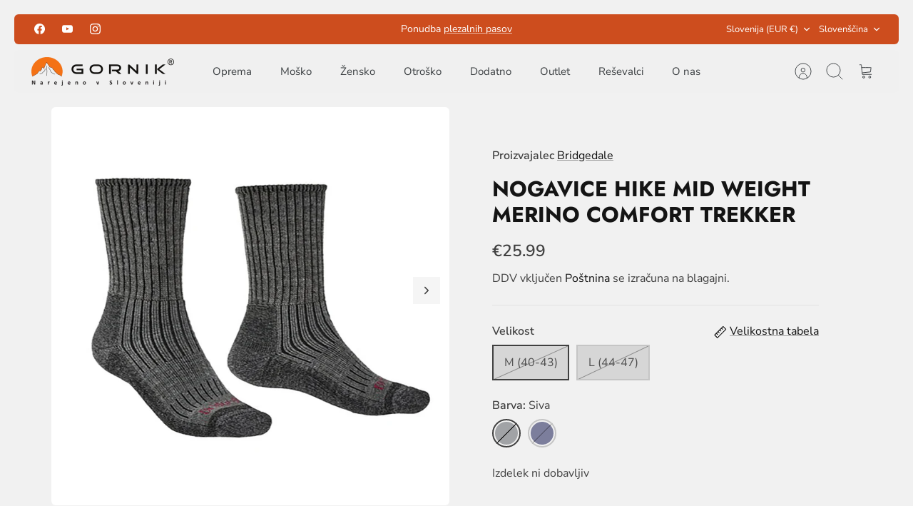

--- FILE ---
content_type: text/html; charset=utf-8
request_url: https://www.gornik.si/collections/moske-nogavice/products/zimske-nogavice-merinocomfort-trekker
body_size: 36413
content:
<!DOCTYPE html><html lang="sl" dir="ltr" class="no-js">
<head>
  <!-- Mode 4.1.1 -->

  <title>zimske nogavice merinocomfort trekker so tople in udobne nogavice &ndash; GORNIK.SI</title>

  <meta charset="utf-8" />
<meta name="viewport" content="width=device-width,initial-scale=1.0" />
<meta http-equiv="X-UA-Compatible" content="IE=edge">

<link rel="preconnect" href="https://cdn.shopify.com" crossorigin>
<link rel="preconnect" href="https://fonts.shopify.com" crossorigin>
<link rel="preconnect" href="https://monorail-edge.shopifysvc.com"><link rel="preload" as="font" href="//www.gornik.si/cdn/fonts/nunito_sans/nunitosans_n4.0276fe080df0ca4e6a22d9cb55aed3ed5ba6b1da.woff2" type="font/woff2" crossorigin><link rel="preload" as="font" href="//www.gornik.si/cdn/fonts/nunito_sans/nunitosans_n4.0276fe080df0ca4e6a22d9cb55aed3ed5ba6b1da.woff2" type="font/woff2" crossorigin><link rel="preload" as="font" href="//www.gornik.si/cdn/fonts/jost/jost_n7.921dc18c13fa0b0c94c5e2517ffe06139c3615a3.woff2" type="font/woff2" crossorigin><link rel="preload" as="font" href="//www.gornik.si/cdn/fonts/jost/jost_n7.921dc18c13fa0b0c94c5e2517ffe06139c3615a3.woff2" type="font/woff2" crossorigin><link rel="preload" href="//www.gornik.si/cdn/shop/t/6/assets/vendor.min.js?v=171821347312696842561743933475" as="script">
<link rel="preload" href="//www.gornik.si/cdn/shop/t/6/assets/theme.js?v=49844615550430399751743933475" as="script"><link rel="canonical" href="https://www.gornik.si/products/zimske-nogavice-merinocomfort-trekker" /><link rel="icon" href="//www.gornik.si/cdn/shop/files/Logo_Gornik_orange-favicon.png?crop=center&height=48&v=1731354053&width=48" type="image/png"><meta name="description" content="zimske nogavice merinocomfort trekker proizvajalca bridgedale so tople in mehke nogavice primerne za alpinizem, gornistvo, pohodnistvo ali pa samo za sprehod. nogavice imajo odebeljeni predel pri prstih ter na peti. nogavice so malo visje in so tako odlicne za visoke cevlje.">
<style>
    @font-face {
  font-family: "Nunito Sans";
  font-weight: 400;
  font-style: normal;
  font-display: fallback;
  src: url("//www.gornik.si/cdn/fonts/nunito_sans/nunitosans_n4.0276fe080df0ca4e6a22d9cb55aed3ed5ba6b1da.woff2") format("woff2"),
       url("//www.gornik.si/cdn/fonts/nunito_sans/nunitosans_n4.b4964bee2f5e7fd9c3826447e73afe2baad607b7.woff") format("woff");
}

    @font-face {
  font-family: "Nunito Sans";
  font-weight: 700;
  font-style: normal;
  font-display: fallback;
  src: url("//www.gornik.si/cdn/fonts/nunito_sans/nunitosans_n7.25d963ed46da26098ebeab731e90d8802d989fa5.woff2") format("woff2"),
       url("//www.gornik.si/cdn/fonts/nunito_sans/nunitosans_n7.d32e3219b3d2ec82285d3027bd673efc61a996c8.woff") format("woff");
}

    @font-face {
  font-family: "Nunito Sans";
  font-weight: 600;
  font-style: normal;
  font-display: fallback;
  src: url("//www.gornik.si/cdn/fonts/nunito_sans/nunitosans_n6.6e9464eba570101a53130c8130a9e17a8eb55c21.woff2") format("woff2"),
       url("//www.gornik.si/cdn/fonts/nunito_sans/nunitosans_n6.25a0ac0c0a8a26038c7787054dd6058dfbc20fa8.woff") format("woff");
}

    @font-face {
  font-family: "Nunito Sans";
  font-weight: 500;
  font-style: normal;
  font-display: fallback;
  src: url("//www.gornik.si/cdn/fonts/nunito_sans/nunitosans_n5.6fc0ed1feb3fc393c40619f180fc49c4d0aae0db.woff2") format("woff2"),
       url("//www.gornik.si/cdn/fonts/nunito_sans/nunitosans_n5.2c84830b46099cbcc1095f30e0957b88b914e50a.woff") format("woff");
}

    @font-face {
  font-family: "Nunito Sans";
  font-weight: 400;
  font-style: italic;
  font-display: fallback;
  src: url("//www.gornik.si/cdn/fonts/nunito_sans/nunitosans_i4.6e408730afac1484cf297c30b0e67c86d17fc586.woff2") format("woff2"),
       url("//www.gornik.si/cdn/fonts/nunito_sans/nunitosans_i4.c9b6dcbfa43622b39a5990002775a8381942ae38.woff") format("woff");
}

    @font-face {
  font-family: "Nunito Sans";
  font-weight: 700;
  font-style: italic;
  font-display: fallback;
  src: url("//www.gornik.si/cdn/fonts/nunito_sans/nunitosans_i7.8c1124729eec046a321e2424b2acf328c2c12139.woff2") format("woff2"),
       url("//www.gornik.si/cdn/fonts/nunito_sans/nunitosans_i7.af4cda04357273e0996d21184432bcb14651a64d.woff") format("woff");
}

    @font-face {
  font-family: Jost;
  font-weight: 700;
  font-style: normal;
  font-display: fallback;
  src: url("//www.gornik.si/cdn/fonts/jost/jost_n7.921dc18c13fa0b0c94c5e2517ffe06139c3615a3.woff2") format("woff2"),
       url("//www.gornik.si/cdn/fonts/jost/jost_n7.cbfc16c98c1e195f46c536e775e4e959c5f2f22b.woff") format("woff");
}

    @font-face {
  font-family: Jost;
  font-weight: 700;
  font-style: normal;
  font-display: fallback;
  src: url("//www.gornik.si/cdn/fonts/jost/jost_n7.921dc18c13fa0b0c94c5e2517ffe06139c3615a3.woff2") format("woff2"),
       url("//www.gornik.si/cdn/fonts/jost/jost_n7.cbfc16c98c1e195f46c536e775e4e959c5f2f22b.woff") format("woff");
}

    @font-face {
  font-family: "Nunito Sans";
  font-weight: 400;
  font-style: normal;
  font-display: fallback;
  src: url("//www.gornik.si/cdn/fonts/nunito_sans/nunitosans_n4.0276fe080df0ca4e6a22d9cb55aed3ed5ba6b1da.woff2") format("woff2"),
       url("//www.gornik.si/cdn/fonts/nunito_sans/nunitosans_n4.b4964bee2f5e7fd9c3826447e73afe2baad607b7.woff") format("woff");
}

    @font-face {
  font-family: "Nunito Sans";
  font-weight: 600;
  font-style: normal;
  font-display: fallback;
  src: url("//www.gornik.si/cdn/fonts/nunito_sans/nunitosans_n6.6e9464eba570101a53130c8130a9e17a8eb55c21.woff2") format("woff2"),
       url("//www.gornik.si/cdn/fonts/nunito_sans/nunitosans_n6.25a0ac0c0a8a26038c7787054dd6058dfbc20fa8.woff") format("woff");
}

    @font-face {
  font-family: Jost;
  font-weight: 300;
  font-style: normal;
  font-display: fallback;
  src: url("//www.gornik.si/cdn/fonts/jost/jost_n3.a5df7448b5b8c9a76542f085341dff794ff2a59d.woff2") format("woff2"),
       url("//www.gornik.si/cdn/fonts/jost/jost_n3.882941f5a26d0660f7dd135c08afc57fc6939a07.woff") format("woff");
}

  </style>

  



















<meta property="og:site_name" content="GORNIK.SI">
<meta property="og:url" content="https://www.gornik.si/products/zimske-nogavice-merinocomfort-trekker">
<meta property="og:title" content="zimske nogavice merinocomfort trekker so tople in udobne nogavice">
<meta property="og:type" content="product">
<meta property="og:description" content="zimske nogavice merinocomfort trekker proizvajalca bridgedale so tople in mehke nogavice primerne za alpinizem, gornistvo, pohodnistvo ali pa samo za sprehod. nogavice imajo odebeljeni predel pri prstih ter na peti. nogavice so malo visje in so tako odlicne za visoke cevlje."><meta property="og:image" content="http://www.gornik.si/cdn/shop/products/merinocomf3ppt_1200x1200.png?v=1643371350">
  <meta property="og:image:secure_url" content="https://www.gornik.si/cdn/shop/products/merinocomf3ppt_1200x1200.png?v=1643371350">
  <meta property="og:image:width" content="1200">
  <meta property="og:image:height" content="1200"><meta property="og:price:amount" content="25.99">
  <meta property="og:price:currency" content="EUR"><meta name="twitter:card" content="summary_large_image">
<meta name="twitter:title" content="zimske nogavice merinocomfort trekker so tople in udobne nogavice">
<meta name="twitter:description" content="zimske nogavice merinocomfort trekker proizvajalca bridgedale so tople in mehke nogavice primerne za alpinizem, gornistvo, pohodnistvo ali pa samo za sprehod. nogavice imajo odebeljeni predel pri prstih ter na peti. nogavice so malo visje in so tako odlicne za visoke cevlje.">


  <link href="//www.gornik.si/cdn/shop/t/6/assets/styles.css?v=145250233966130330051769337406" rel="stylesheet" type="text/css" media="all" />
<link rel="stylesheet" href="//www.gornik.si/cdn/shop/t/6/assets/swatches.css?v=160253932135618698611768982738" media="print" onload="this.media='all'">
    <noscript><link rel="stylesheet" href="//www.gornik.si/cdn/shop/t/6/assets/swatches.css?v=160253932135618698611768982738"></noscript><script>
    document.documentElement.className = document.documentElement.className.replace('no-js', 'js');
    window.theme = window.theme || {};
    theme.money_format_with_product_code_preference = "€{{amount}}";
    theme.money_format = "€{{amount}}";
    theme.strings = {
      previous: "Prejšnji",
      next: "Naprej",
      addressError: "Napaka pri iskanju naslova",
      addressNoResults: "Ni rezultatov za ta naslov",
      addressQueryLimit: "Prekoračili ste Google API uporabniški limit. Razmislite o \u003ca href=\"https:\/\/developers.google.com\/maps\/premium\/usage-limits\"\u003ePremium Plan\u003ca\/\u003e.",
      authError: "Težava je z avtentikacijo vašega Google Maps API ključa.",
      icon_labels_left: "Levo",
      icon_labels_right: "Desno",
      icon_labels_down: "Dol",
      icon_labels_close: "Zapri",
      icon_labels_plus: "Plus",
      imageSlider: "Slikovni drsnik",
      cart_terms_confirmation: "Za nadaljevanje se morate strinjati s pogoji",
      cart_general_quantity_too_high: "Imate lahko le [QUANTITY] v vaši košarici",
      products_listing_from: "Od",
      products_product_add_to_cart: "Dodaj v košarico",
      products_variant_no_stock: "Razprodano",
      products_variant_non_existent: "Ni na voljo",
      products_product_pick_a: "Izberi",
      general_navigation_menu_toggle_aria_label: "Preklopi menu",
      general_accessibility_labels_close: "Zapri",
      products_product_added_to_cart: "Dodano v košarico",
      general_quick_search_pages: "Strani",
      general_quick_search_no_results: "Na žalost nismo našli rezultatov"
    };
    theme.routes = {
      search_url: '/search',
      cart_url: '/cart',
      cart_add_url: '/cart/add.js',
      cart_change_url: '/cart/change.js',
      cart_update_url: '/cart/update.js',
      predictive_search_url: '/search/suggest'
    };
    theme.settings = {
      cart_type: "page",
      after_add_to_cart: "drawer",
      quickbuy_style: "button-quick-add",
      quickbuy_visibility: "always",
      avoid_orphans: true,
      qb_enable_sticky_cols: true,
      show_search_suggestions: true
    };

    theme.enqueueStyleUpdateQueue = [];
    theme.enqueueStyleUpdateTimeoutId = null;
    theme.enqueueStyleUpdate = (cb) => {
      clearTimeout(theme.enqueueStyleUpdateTimeoutId);
      theme.enqueueStyleUpdateQueue.push(cb);
      theme.enqueueStyleUpdateTimeoutId = setTimeout(() => {
        while (theme.enqueueStyleUpdateQueue.length > 0) {
          theme.enqueueStyleUpdateQueue.pop()();
        }
      }, 0);
    }
  </script>

  <script src="//www.gornik.si/cdn/shop/t/6/assets/vendor.min.js?v=171821347312696842561743933475" defer></script>
  <script src="//www.gornik.si/cdn/shop/t/6/assets/theme.js?v=49844615550430399751743933475" defer></script>

  <script>window.performance && window.performance.mark && window.performance.mark('shopify.content_for_header.start');</script><meta id="shopify-digital-wallet" name="shopify-digital-wallet" content="/10486556/digital_wallets/dialog">
<meta name="shopify-checkout-api-token" content="4c02f4dc5f1e2bb1379ace955b4ea0eb">
<meta id="in-context-paypal-metadata" data-shop-id="10486556" data-venmo-supported="false" data-environment="production" data-locale="en_US" data-paypal-v4="true" data-currency="EUR">
<link rel="alternate" hreflang="x-default" href="https://www.gornik.si/products/zimske-nogavice-merinocomfort-trekker">
<link rel="alternate" hreflang="sl" href="https://www.gornik.si/products/zimske-nogavice-merinocomfort-trekker">
<link rel="alternate" hreflang="en" href="https://www.gornik.si/en/products/hike-mid-weight-merino-comfort-trekker-socks">
<link rel="alternate" hreflang="en-AT" href="https://www.gornik.si/en-eu/products/hike-mid-weight-merino-comfort-trekker-socks">
<link rel="alternate" hreflang="en-HR" href="https://www.gornik.si/en-eu/products/hike-mid-weight-merino-comfort-trekker-socks">
<link rel="alternate" hreflang="en-IT" href="https://www.gornik.si/en-eu/products/hike-mid-weight-merino-comfort-trekker-socks">
<link rel="alternate" hreflang="en-DE" href="https://www.gornik.si/en-de/products/hike-mid-weight-merino-comfort-trekker-socks">
<link rel="alternate" hreflang="en-HU" href="https://www.gornik.si/en-eu/products/hike-mid-weight-merino-comfort-trekker-socks">
<link rel="alternate" type="application/json+oembed" href="https://www.gornik.si/products/zimske-nogavice-merinocomfort-trekker.oembed">
<script async="async" src="/checkouts/internal/preloads.js?locale=sl-SI"></script>
<link rel="preconnect" href="https://shop.app" crossorigin="anonymous">
<script async="async" src="https://shop.app/checkouts/internal/preloads.js?locale=sl-SI&shop_id=10486556" crossorigin="anonymous"></script>
<script id="apple-pay-shop-capabilities" type="application/json">{"shopId":10486556,"countryCode":"SI","currencyCode":"EUR","merchantCapabilities":["supports3DS"],"merchantId":"gid:\/\/shopify\/Shop\/10486556","merchantName":"GORNIK.SI","requiredBillingContactFields":["postalAddress","email","phone"],"requiredShippingContactFields":["postalAddress","email","phone"],"shippingType":"shipping","supportedNetworks":["visa","masterCard","amex"],"total":{"type":"pending","label":"GORNIK.SI","amount":"1.00"},"shopifyPaymentsEnabled":true,"supportsSubscriptions":true}</script>
<script id="shopify-features" type="application/json">{"accessToken":"4c02f4dc5f1e2bb1379ace955b4ea0eb","betas":["rich-media-storefront-analytics"],"domain":"www.gornik.si","predictiveSearch":true,"shopId":10486556,"locale":"sl"}</script>
<script>var Shopify = Shopify || {};
Shopify.shop = "gornik.myshopify.com";
Shopify.locale = "sl";
Shopify.currency = {"active":"EUR","rate":"1.0"};
Shopify.country = "SI";
Shopify.theme = {"name":"Mode with B2H - 2025-04-06","id":180615840089,"schema_name":"Mode","schema_version":"4.1.1","theme_store_id":null,"role":"main"};
Shopify.theme.handle = "null";
Shopify.theme.style = {"id":null,"handle":null};
Shopify.cdnHost = "www.gornik.si/cdn";
Shopify.routes = Shopify.routes || {};
Shopify.routes.root = "/";</script>
<script type="module">!function(o){(o.Shopify=o.Shopify||{}).modules=!0}(window);</script>
<script>!function(o){function n(){var o=[];function n(){o.push(Array.prototype.slice.apply(arguments))}return n.q=o,n}var t=o.Shopify=o.Shopify||{};t.loadFeatures=n(),t.autoloadFeatures=n()}(window);</script>
<script>
  window.ShopifyPay = window.ShopifyPay || {};
  window.ShopifyPay.apiHost = "shop.app\/pay";
  window.ShopifyPay.redirectState = null;
</script>
<script id="shop-js-analytics" type="application/json">{"pageType":"product"}</script>
<script defer="defer" async type="module" src="//www.gornik.si/cdn/shopifycloud/shop-js/modules/v2/client.init-shop-cart-sync_BN7fPSNr.en.esm.js"></script>
<script defer="defer" async type="module" src="//www.gornik.si/cdn/shopifycloud/shop-js/modules/v2/chunk.common_Cbph3Kss.esm.js"></script>
<script defer="defer" async type="module" src="//www.gornik.si/cdn/shopifycloud/shop-js/modules/v2/chunk.modal_DKumMAJ1.esm.js"></script>
<script type="module">
  await import("//www.gornik.si/cdn/shopifycloud/shop-js/modules/v2/client.init-shop-cart-sync_BN7fPSNr.en.esm.js");
await import("//www.gornik.si/cdn/shopifycloud/shop-js/modules/v2/chunk.common_Cbph3Kss.esm.js");
await import("//www.gornik.si/cdn/shopifycloud/shop-js/modules/v2/chunk.modal_DKumMAJ1.esm.js");

  window.Shopify.SignInWithShop?.initShopCartSync?.({"fedCMEnabled":true,"windoidEnabled":true});

</script>
<script>
  window.Shopify = window.Shopify || {};
  if (!window.Shopify.featureAssets) window.Shopify.featureAssets = {};
  window.Shopify.featureAssets['shop-js'] = {"shop-cart-sync":["modules/v2/client.shop-cart-sync_CJVUk8Jm.en.esm.js","modules/v2/chunk.common_Cbph3Kss.esm.js","modules/v2/chunk.modal_DKumMAJ1.esm.js"],"init-fed-cm":["modules/v2/client.init-fed-cm_7Fvt41F4.en.esm.js","modules/v2/chunk.common_Cbph3Kss.esm.js","modules/v2/chunk.modal_DKumMAJ1.esm.js"],"init-shop-email-lookup-coordinator":["modules/v2/client.init-shop-email-lookup-coordinator_Cc088_bR.en.esm.js","modules/v2/chunk.common_Cbph3Kss.esm.js","modules/v2/chunk.modal_DKumMAJ1.esm.js"],"init-windoid":["modules/v2/client.init-windoid_hPopwJRj.en.esm.js","modules/v2/chunk.common_Cbph3Kss.esm.js","modules/v2/chunk.modal_DKumMAJ1.esm.js"],"shop-button":["modules/v2/client.shop-button_B0jaPSNF.en.esm.js","modules/v2/chunk.common_Cbph3Kss.esm.js","modules/v2/chunk.modal_DKumMAJ1.esm.js"],"shop-cash-offers":["modules/v2/client.shop-cash-offers_DPIskqss.en.esm.js","modules/v2/chunk.common_Cbph3Kss.esm.js","modules/v2/chunk.modal_DKumMAJ1.esm.js"],"shop-toast-manager":["modules/v2/client.shop-toast-manager_CK7RT69O.en.esm.js","modules/v2/chunk.common_Cbph3Kss.esm.js","modules/v2/chunk.modal_DKumMAJ1.esm.js"],"init-shop-cart-sync":["modules/v2/client.init-shop-cart-sync_BN7fPSNr.en.esm.js","modules/v2/chunk.common_Cbph3Kss.esm.js","modules/v2/chunk.modal_DKumMAJ1.esm.js"],"init-customer-accounts-sign-up":["modules/v2/client.init-customer-accounts-sign-up_CfPf4CXf.en.esm.js","modules/v2/client.shop-login-button_DeIztwXF.en.esm.js","modules/v2/chunk.common_Cbph3Kss.esm.js","modules/v2/chunk.modal_DKumMAJ1.esm.js"],"pay-button":["modules/v2/client.pay-button_CgIwFSYN.en.esm.js","modules/v2/chunk.common_Cbph3Kss.esm.js","modules/v2/chunk.modal_DKumMAJ1.esm.js"],"init-customer-accounts":["modules/v2/client.init-customer-accounts_DQ3x16JI.en.esm.js","modules/v2/client.shop-login-button_DeIztwXF.en.esm.js","modules/v2/chunk.common_Cbph3Kss.esm.js","modules/v2/chunk.modal_DKumMAJ1.esm.js"],"avatar":["modules/v2/client.avatar_BTnouDA3.en.esm.js"],"init-shop-for-new-customer-accounts":["modules/v2/client.init-shop-for-new-customer-accounts_CsZy_esa.en.esm.js","modules/v2/client.shop-login-button_DeIztwXF.en.esm.js","modules/v2/chunk.common_Cbph3Kss.esm.js","modules/v2/chunk.modal_DKumMAJ1.esm.js"],"shop-follow-button":["modules/v2/client.shop-follow-button_BRMJjgGd.en.esm.js","modules/v2/chunk.common_Cbph3Kss.esm.js","modules/v2/chunk.modal_DKumMAJ1.esm.js"],"checkout-modal":["modules/v2/client.checkout-modal_B9Drz_yf.en.esm.js","modules/v2/chunk.common_Cbph3Kss.esm.js","modules/v2/chunk.modal_DKumMAJ1.esm.js"],"shop-login-button":["modules/v2/client.shop-login-button_DeIztwXF.en.esm.js","modules/v2/chunk.common_Cbph3Kss.esm.js","modules/v2/chunk.modal_DKumMAJ1.esm.js"],"lead-capture":["modules/v2/client.lead-capture_DXYzFM3R.en.esm.js","modules/v2/chunk.common_Cbph3Kss.esm.js","modules/v2/chunk.modal_DKumMAJ1.esm.js"],"shop-login":["modules/v2/client.shop-login_CA5pJqmO.en.esm.js","modules/v2/chunk.common_Cbph3Kss.esm.js","modules/v2/chunk.modal_DKumMAJ1.esm.js"],"payment-terms":["modules/v2/client.payment-terms_BxzfvcZJ.en.esm.js","modules/v2/chunk.common_Cbph3Kss.esm.js","modules/v2/chunk.modal_DKumMAJ1.esm.js"]};
</script>
<script>(function() {
  var isLoaded = false;
  function asyncLoad() {
    if (isLoaded) return;
    isLoaded = true;
    var urls = ["https:\/\/static.mailerlite.com\/data\/a\/1299\/1299610\/universal_f9t6v6g4f6_load.js?shop=gornik.myshopify.com"];
    for (var i = 0; i < urls.length; i++) {
      var s = document.createElement('script');
      s.type = 'text/javascript';
      s.async = true;
      s.src = urls[i];
      var x = document.getElementsByTagName('script')[0];
      x.parentNode.insertBefore(s, x);
    }
  };
  if(window.attachEvent) {
    window.attachEvent('onload', asyncLoad);
  } else {
    window.addEventListener('load', asyncLoad, false);
  }
})();</script>
<script id="__st">var __st={"a":10486556,"offset":3600,"reqid":"85568bb9-c4bd-4cd3-a60b-bdabbd2727c2-1770107438","pageurl":"www.gornik.si\/collections\/moske-nogavice\/products\/zimske-nogavice-merinocomfort-trekker","u":"b551cfa179ea","p":"product","rtyp":"product","rid":4884667138157};</script>
<script>window.ShopifyPaypalV4VisibilityTracking = true;</script>
<script id="captcha-bootstrap">!function(){'use strict';const t='contact',e='account',n='new_comment',o=[[t,t],['blogs',n],['comments',n],[t,'customer']],c=[[e,'customer_login'],[e,'guest_login'],[e,'recover_customer_password'],[e,'create_customer']],r=t=>t.map((([t,e])=>`form[action*='/${t}']:not([data-nocaptcha='true']) input[name='form_type'][value='${e}']`)).join(','),a=t=>()=>t?[...document.querySelectorAll(t)].map((t=>t.form)):[];function s(){const t=[...o],e=r(t);return a(e)}const i='password',u='form_key',d=['recaptcha-v3-token','g-recaptcha-response','h-captcha-response',i],f=()=>{try{return window.sessionStorage}catch{return}},m='__shopify_v',_=t=>t.elements[u];function p(t,e,n=!1){try{const o=window.sessionStorage,c=JSON.parse(o.getItem(e)),{data:r}=function(t){const{data:e,action:n}=t;return t[m]||n?{data:e,action:n}:{data:t,action:n}}(c);for(const[e,n]of Object.entries(r))t.elements[e]&&(t.elements[e].value=n);n&&o.removeItem(e)}catch(o){console.error('form repopulation failed',{error:o})}}const l='form_type',E='cptcha';function T(t){t.dataset[E]=!0}const w=window,h=w.document,L='Shopify',v='ce_forms',y='captcha';let A=!1;((t,e)=>{const n=(g='f06e6c50-85a8-45c8-87d0-21a2b65856fe',I='https://cdn.shopify.com/shopifycloud/storefront-forms-hcaptcha/ce_storefront_forms_captcha_hcaptcha.v1.5.2.iife.js',D={infoText:'Zaščiteno s hCaptcha',privacyText:'Zasebnost',termsText:'Pogoji'},(t,e,n)=>{const o=w[L][v],c=o.bindForm;if(c)return c(t,g,e,D).then(n);var r;o.q.push([[t,g,e,D],n]),r=I,A||(h.body.append(Object.assign(h.createElement('script'),{id:'captcha-provider',async:!0,src:r})),A=!0)});var g,I,D;w[L]=w[L]||{},w[L][v]=w[L][v]||{},w[L][v].q=[],w[L][y]=w[L][y]||{},w[L][y].protect=function(t,e){n(t,void 0,e),T(t)},Object.freeze(w[L][y]),function(t,e,n,w,h,L){const[v,y,A,g]=function(t,e,n){const i=e?o:[],u=t?c:[],d=[...i,...u],f=r(d),m=r(i),_=r(d.filter((([t,e])=>n.includes(e))));return[a(f),a(m),a(_),s()]}(w,h,L),I=t=>{const e=t.target;return e instanceof HTMLFormElement?e:e&&e.form},D=t=>v().includes(t);t.addEventListener('submit',(t=>{const e=I(t);if(!e)return;const n=D(e)&&!e.dataset.hcaptchaBound&&!e.dataset.recaptchaBound,o=_(e),c=g().includes(e)&&(!o||!o.value);(n||c)&&t.preventDefault(),c&&!n&&(function(t){try{if(!f())return;!function(t){const e=f();if(!e)return;const n=_(t);if(!n)return;const o=n.value;o&&e.removeItem(o)}(t);const e=Array.from(Array(32),(()=>Math.random().toString(36)[2])).join('');!function(t,e){_(t)||t.append(Object.assign(document.createElement('input'),{type:'hidden',name:u})),t.elements[u].value=e}(t,e),function(t,e){const n=f();if(!n)return;const o=[...t.querySelectorAll(`input[type='${i}']`)].map((({name:t})=>t)),c=[...d,...o],r={};for(const[a,s]of new FormData(t).entries())c.includes(a)||(r[a]=s);n.setItem(e,JSON.stringify({[m]:1,action:t.action,data:r}))}(t,e)}catch(e){console.error('failed to persist form',e)}}(e),e.submit())}));const S=(t,e)=>{t&&!t.dataset[E]&&(n(t,e.some((e=>e===t))),T(t))};for(const o of['focusin','change'])t.addEventListener(o,(t=>{const e=I(t);D(e)&&S(e,y())}));const B=e.get('form_key'),M=e.get(l),P=B&&M;t.addEventListener('DOMContentLoaded',(()=>{const t=y();if(P)for(const e of t)e.elements[l].value===M&&p(e,B);[...new Set([...A(),...v().filter((t=>'true'===t.dataset.shopifyCaptcha))])].forEach((e=>S(e,t)))}))}(h,new URLSearchParams(w.location.search),n,t,e,['guest_login'])})(!0,!0)}();</script>
<script integrity="sha256-4kQ18oKyAcykRKYeNunJcIwy7WH5gtpwJnB7kiuLZ1E=" data-source-attribution="shopify.loadfeatures" defer="defer" src="//www.gornik.si/cdn/shopifycloud/storefront/assets/storefront/load_feature-a0a9edcb.js" crossorigin="anonymous"></script>
<script crossorigin="anonymous" defer="defer" src="//www.gornik.si/cdn/shopifycloud/storefront/assets/shopify_pay/storefront-65b4c6d7.js?v=20250812"></script>
<script data-source-attribution="shopify.dynamic_checkout.dynamic.init">var Shopify=Shopify||{};Shopify.PaymentButton=Shopify.PaymentButton||{isStorefrontPortableWallets:!0,init:function(){window.Shopify.PaymentButton.init=function(){};var t=document.createElement("script");t.src="https://www.gornik.si/cdn/shopifycloud/portable-wallets/latest/portable-wallets.sl.js",t.type="module",document.head.appendChild(t)}};
</script>
<script data-source-attribution="shopify.dynamic_checkout.buyer_consent">
  function portableWalletsHideBuyerConsent(e){var t=document.getElementById("shopify-buyer-consent"),n=document.getElementById("shopify-subscription-policy-button");t&&n&&(t.classList.add("hidden"),t.setAttribute("aria-hidden","true"),n.removeEventListener("click",e))}function portableWalletsShowBuyerConsent(e){var t=document.getElementById("shopify-buyer-consent"),n=document.getElementById("shopify-subscription-policy-button");t&&n&&(t.classList.remove("hidden"),t.removeAttribute("aria-hidden"),n.addEventListener("click",e))}window.Shopify?.PaymentButton&&(window.Shopify.PaymentButton.hideBuyerConsent=portableWalletsHideBuyerConsent,window.Shopify.PaymentButton.showBuyerConsent=portableWalletsShowBuyerConsent);
</script>
<script data-source-attribution="shopify.dynamic_checkout.cart.bootstrap">document.addEventListener("DOMContentLoaded",(function(){function t(){return document.querySelector("shopify-accelerated-checkout-cart, shopify-accelerated-checkout")}if(t())Shopify.PaymentButton.init();else{new MutationObserver((function(e,n){t()&&(Shopify.PaymentButton.init(),n.disconnect())})).observe(document.body,{childList:!0,subtree:!0})}}));
</script>
<link id="shopify-accelerated-checkout-styles" rel="stylesheet" media="screen" href="https://www.gornik.si/cdn/shopifycloud/portable-wallets/latest/accelerated-checkout-backwards-compat.css" crossorigin="anonymous">
<style id="shopify-accelerated-checkout-cart">
        #shopify-buyer-consent {
  margin-top: 1em;
  display: inline-block;
  width: 100%;
}

#shopify-buyer-consent.hidden {
  display: none;
}

#shopify-subscription-policy-button {
  background: none;
  border: none;
  padding: 0;
  text-decoration: underline;
  font-size: inherit;
  cursor: pointer;
}

#shopify-subscription-policy-button::before {
  box-shadow: none;
}

      </style>
<script id="sections-script" data-sections="related-products" defer="defer" src="//www.gornik.si/cdn/shop/t/6/compiled_assets/scripts.js?v=5296"></script>
<script>window.performance && window.performance.mark && window.performance.mark('shopify.content_for_header.end');</script>
<link href="https://monorail-edge.shopifysvc.com" rel="dns-prefetch">
<script>(function(){if ("sendBeacon" in navigator && "performance" in window) {try {var session_token_from_headers = performance.getEntriesByType('navigation')[0].serverTiming.find(x => x.name == '_s').description;} catch {var session_token_from_headers = undefined;}var session_cookie_matches = document.cookie.match(/_shopify_s=([^;]*)/);var session_token_from_cookie = session_cookie_matches && session_cookie_matches.length === 2 ? session_cookie_matches[1] : "";var session_token = session_token_from_headers || session_token_from_cookie || "";function handle_abandonment_event(e) {var entries = performance.getEntries().filter(function(entry) {return /monorail-edge.shopifysvc.com/.test(entry.name);});if (!window.abandonment_tracked && entries.length === 0) {window.abandonment_tracked = true;var currentMs = Date.now();var navigation_start = performance.timing.navigationStart;var payload = {shop_id: 10486556,url: window.location.href,navigation_start,duration: currentMs - navigation_start,session_token,page_type: "product"};window.navigator.sendBeacon("https://monorail-edge.shopifysvc.com/v1/produce", JSON.stringify({schema_id: "online_store_buyer_site_abandonment/1.1",payload: payload,metadata: {event_created_at_ms: currentMs,event_sent_at_ms: currentMs}}));}}window.addEventListener('pagehide', handle_abandonment_event);}}());</script>
<script id="web-pixels-manager-setup">(function e(e,d,r,n,o){if(void 0===o&&(o={}),!Boolean(null===(a=null===(i=window.Shopify)||void 0===i?void 0:i.analytics)||void 0===a?void 0:a.replayQueue)){var i,a;window.Shopify=window.Shopify||{};var t=window.Shopify;t.analytics=t.analytics||{};var s=t.analytics;s.replayQueue=[],s.publish=function(e,d,r){return s.replayQueue.push([e,d,r]),!0};try{self.performance.mark("wpm:start")}catch(e){}var l=function(){var e={modern:/Edge?\/(1{2}[4-9]|1[2-9]\d|[2-9]\d{2}|\d{4,})\.\d+(\.\d+|)|Firefox\/(1{2}[4-9]|1[2-9]\d|[2-9]\d{2}|\d{4,})\.\d+(\.\d+|)|Chrom(ium|e)\/(9{2}|\d{3,})\.\d+(\.\d+|)|(Maci|X1{2}).+ Version\/(15\.\d+|(1[6-9]|[2-9]\d|\d{3,})\.\d+)([,.]\d+|)( \(\w+\)|)( Mobile\/\w+|) Safari\/|Chrome.+OPR\/(9{2}|\d{3,})\.\d+\.\d+|(CPU[ +]OS|iPhone[ +]OS|CPU[ +]iPhone|CPU IPhone OS|CPU iPad OS)[ +]+(15[._]\d+|(1[6-9]|[2-9]\d|\d{3,})[._]\d+)([._]\d+|)|Android:?[ /-](13[3-9]|1[4-9]\d|[2-9]\d{2}|\d{4,})(\.\d+|)(\.\d+|)|Android.+Firefox\/(13[5-9]|1[4-9]\d|[2-9]\d{2}|\d{4,})\.\d+(\.\d+|)|Android.+Chrom(ium|e)\/(13[3-9]|1[4-9]\d|[2-9]\d{2}|\d{4,})\.\d+(\.\d+|)|SamsungBrowser\/([2-9]\d|\d{3,})\.\d+/,legacy:/Edge?\/(1[6-9]|[2-9]\d|\d{3,})\.\d+(\.\d+|)|Firefox\/(5[4-9]|[6-9]\d|\d{3,})\.\d+(\.\d+|)|Chrom(ium|e)\/(5[1-9]|[6-9]\d|\d{3,})\.\d+(\.\d+|)([\d.]+$|.*Safari\/(?![\d.]+ Edge\/[\d.]+$))|(Maci|X1{2}).+ Version\/(10\.\d+|(1[1-9]|[2-9]\d|\d{3,})\.\d+)([,.]\d+|)( \(\w+\)|)( Mobile\/\w+|) Safari\/|Chrome.+OPR\/(3[89]|[4-9]\d|\d{3,})\.\d+\.\d+|(CPU[ +]OS|iPhone[ +]OS|CPU[ +]iPhone|CPU IPhone OS|CPU iPad OS)[ +]+(10[._]\d+|(1[1-9]|[2-9]\d|\d{3,})[._]\d+)([._]\d+|)|Android:?[ /-](13[3-9]|1[4-9]\d|[2-9]\d{2}|\d{4,})(\.\d+|)(\.\d+|)|Mobile Safari.+OPR\/([89]\d|\d{3,})\.\d+\.\d+|Android.+Firefox\/(13[5-9]|1[4-9]\d|[2-9]\d{2}|\d{4,})\.\d+(\.\d+|)|Android.+Chrom(ium|e)\/(13[3-9]|1[4-9]\d|[2-9]\d{2}|\d{4,})\.\d+(\.\d+|)|Android.+(UC? ?Browser|UCWEB|U3)[ /]?(15\.([5-9]|\d{2,})|(1[6-9]|[2-9]\d|\d{3,})\.\d+)\.\d+|SamsungBrowser\/(5\.\d+|([6-9]|\d{2,})\.\d+)|Android.+MQ{2}Browser\/(14(\.(9|\d{2,})|)|(1[5-9]|[2-9]\d|\d{3,})(\.\d+|))(\.\d+|)|K[Aa][Ii]OS\/(3\.\d+|([4-9]|\d{2,})\.\d+)(\.\d+|)/},d=e.modern,r=e.legacy,n=navigator.userAgent;return n.match(d)?"modern":n.match(r)?"legacy":"unknown"}(),u="modern"===l?"modern":"legacy",c=(null!=n?n:{modern:"",legacy:""})[u],f=function(e){return[e.baseUrl,"/wpm","/b",e.hashVersion,"modern"===e.buildTarget?"m":"l",".js"].join("")}({baseUrl:d,hashVersion:r,buildTarget:u}),m=function(e){var d=e.version,r=e.bundleTarget,n=e.surface,o=e.pageUrl,i=e.monorailEndpoint;return{emit:function(e){var a=e.status,t=e.errorMsg,s=(new Date).getTime(),l=JSON.stringify({metadata:{event_sent_at_ms:s},events:[{schema_id:"web_pixels_manager_load/3.1",payload:{version:d,bundle_target:r,page_url:o,status:a,surface:n,error_msg:t},metadata:{event_created_at_ms:s}}]});if(!i)return console&&console.warn&&console.warn("[Web Pixels Manager] No Monorail endpoint provided, skipping logging."),!1;try{return self.navigator.sendBeacon.bind(self.navigator)(i,l)}catch(e){}var u=new XMLHttpRequest;try{return u.open("POST",i,!0),u.setRequestHeader("Content-Type","text/plain"),u.send(l),!0}catch(e){return console&&console.warn&&console.warn("[Web Pixels Manager] Got an unhandled error while logging to Monorail."),!1}}}}({version:r,bundleTarget:l,surface:e.surface,pageUrl:self.location.href,monorailEndpoint:e.monorailEndpoint});try{o.browserTarget=l,function(e){var d=e.src,r=e.async,n=void 0===r||r,o=e.onload,i=e.onerror,a=e.sri,t=e.scriptDataAttributes,s=void 0===t?{}:t,l=document.createElement("script"),u=document.querySelector("head"),c=document.querySelector("body");if(l.async=n,l.src=d,a&&(l.integrity=a,l.crossOrigin="anonymous"),s)for(var f in s)if(Object.prototype.hasOwnProperty.call(s,f))try{l.dataset[f]=s[f]}catch(e){}if(o&&l.addEventListener("load",o),i&&l.addEventListener("error",i),u)u.appendChild(l);else{if(!c)throw new Error("Did not find a head or body element to append the script");c.appendChild(l)}}({src:f,async:!0,onload:function(){if(!function(){var e,d;return Boolean(null===(d=null===(e=window.Shopify)||void 0===e?void 0:e.analytics)||void 0===d?void 0:d.initialized)}()){var d=window.webPixelsManager.init(e)||void 0;if(d){var r=window.Shopify.analytics;r.replayQueue.forEach((function(e){var r=e[0],n=e[1],o=e[2];d.publishCustomEvent(r,n,o)})),r.replayQueue=[],r.publish=d.publishCustomEvent,r.visitor=d.visitor,r.initialized=!0}}},onerror:function(){return m.emit({status:"failed",errorMsg:"".concat(f," has failed to load")})},sri:function(e){var d=/^sha384-[A-Za-z0-9+/=]+$/;return"string"==typeof e&&d.test(e)}(c)?c:"",scriptDataAttributes:o}),m.emit({status:"loading"})}catch(e){m.emit({status:"failed",errorMsg:(null==e?void 0:e.message)||"Unknown error"})}}})({shopId: 10486556,storefrontBaseUrl: "https://www.gornik.si",extensionsBaseUrl: "https://extensions.shopifycdn.com/cdn/shopifycloud/web-pixels-manager",monorailEndpoint: "https://monorail-edge.shopifysvc.com/unstable/produce_batch",surface: "storefront-renderer",enabledBetaFlags: ["2dca8a86"],webPixelsConfigList: [{"id":"2258207065","configuration":"{\"webPixelName\":\"Judge.me\"}","eventPayloadVersion":"v1","runtimeContext":"STRICT","scriptVersion":"34ad157958823915625854214640f0bf","type":"APP","apiClientId":683015,"privacyPurposes":["ANALYTICS"],"dataSharingAdjustments":{"protectedCustomerApprovalScopes":["read_customer_email","read_customer_name","read_customer_personal_data","read_customer_phone"]}},{"id":"1077051737","configuration":"{\"config\":\"{\\\"pixel_id\\\":\\\"G-JYW0FC8VDW\\\",\\\"gtag_events\\\":[{\\\"type\\\":\\\"purchase\\\",\\\"action_label\\\":\\\"G-JYW0FC8VDW\\\"},{\\\"type\\\":\\\"page_view\\\",\\\"action_label\\\":\\\"G-JYW0FC8VDW\\\"},{\\\"type\\\":\\\"view_item\\\",\\\"action_label\\\":\\\"G-JYW0FC8VDW\\\"},{\\\"type\\\":\\\"search\\\",\\\"action_label\\\":\\\"G-JYW0FC8VDW\\\"},{\\\"type\\\":\\\"add_to_cart\\\",\\\"action_label\\\":\\\"G-JYW0FC8VDW\\\"},{\\\"type\\\":\\\"begin_checkout\\\",\\\"action_label\\\":\\\"G-JYW0FC8VDW\\\"},{\\\"type\\\":\\\"add_payment_info\\\",\\\"action_label\\\":\\\"G-JYW0FC8VDW\\\"}],\\\"enable_monitoring_mode\\\":false}\"}","eventPayloadVersion":"v1","runtimeContext":"OPEN","scriptVersion":"b2a88bafab3e21179ed38636efcd8a93","type":"APP","apiClientId":1780363,"privacyPurposes":[],"dataSharingAdjustments":{"protectedCustomerApprovalScopes":["read_customer_address","read_customer_email","read_customer_name","read_customer_personal_data","read_customer_phone"]}},{"id":"340656473","configuration":"{\"pixel_id\":\"439044820457531\",\"pixel_type\":\"facebook_pixel\",\"metaapp_system_user_token\":\"-\"}","eventPayloadVersion":"v1","runtimeContext":"OPEN","scriptVersion":"ca16bc87fe92b6042fbaa3acc2fbdaa6","type":"APP","apiClientId":2329312,"privacyPurposes":["ANALYTICS","MARKETING","SALE_OF_DATA"],"dataSharingAdjustments":{"protectedCustomerApprovalScopes":["read_customer_address","read_customer_email","read_customer_name","read_customer_personal_data","read_customer_phone"]}},{"id":"shopify-app-pixel","configuration":"{}","eventPayloadVersion":"v1","runtimeContext":"STRICT","scriptVersion":"0450","apiClientId":"shopify-pixel","type":"APP","privacyPurposes":["ANALYTICS","MARKETING"]},{"id":"shopify-custom-pixel","eventPayloadVersion":"v1","runtimeContext":"LAX","scriptVersion":"0450","apiClientId":"shopify-pixel","type":"CUSTOM","privacyPurposes":["ANALYTICS","MARKETING"]}],isMerchantRequest: false,initData: {"shop":{"name":"GORNIK.SI","paymentSettings":{"currencyCode":"EUR"},"myshopifyDomain":"gornik.myshopify.com","countryCode":"SI","storefrontUrl":"https:\/\/www.gornik.si"},"customer":null,"cart":null,"checkout":null,"productVariants":[{"price":{"amount":25.99,"currencyCode":"EUR"},"product":{"title":"Nogavice Hike Mid Weight Merino Comfort Trekker","vendor":"Bridgedale","id":"4884667138157","untranslatedTitle":"Nogavice Hike Mid Weight Merino Comfort Trekker","url":"\/products\/zimske-nogavice-merinocomfort-trekker","type":"Nogavice"},"id":"47443763724633","image":{"src":"\/\/www.gornik.si\/cdn\/shop\/products\/merinocomf3ppt.png?v=1643371350"},"sku":"9227","title":"M (40-43) \/ Siva","untranslatedTitle":"M (40-43) \/ Siva"},{"price":{"amount":25.99,"currencyCode":"EUR"},"product":{"title":"Nogavice Hike Mid Weight Merino Comfort Trekker","vendor":"Bridgedale","id":"4884667138157","untranslatedTitle":"Nogavice Hike Mid Weight Merino Comfort Trekker","url":"\/products\/zimske-nogavice-merinocomfort-trekker","type":"Nogavice"},"id":"47443765854553","image":{"src":"\/\/www.gornik.si\/cdn\/shop\/products\/mc1ppt.png?v=1643371350"},"sku":"13662","title":"M (40-43) \/ T. modra","untranslatedTitle":"M (40-43) \/ T. modra"},{"price":{"amount":25.99,"currencyCode":"EUR"},"product":{"title":"Nogavice Hike Mid Weight Merino Comfort Trekker","vendor":"Bridgedale","id":"4884667138157","untranslatedTitle":"Nogavice Hike Mid Weight Merino Comfort Trekker","url":"\/products\/zimske-nogavice-merinocomfort-trekker","type":"Nogavice"},"id":"54008205771097","image":{"src":"\/\/www.gornik.si\/cdn\/shop\/products\/merinocomf3ppt.png?v=1643371350"},"sku":"13663","title":"L (44-47) \/ Siva","untranslatedTitle":"L (44-47) \/ Siva"},{"price":{"amount":25.99,"currencyCode":"EUR"},"product":{"title":"Nogavice Hike Mid Weight Merino Comfort Trekker","vendor":"Bridgedale","id":"4884667138157","untranslatedTitle":"Nogavice Hike Mid Weight Merino Comfort Trekker","url":"\/products\/zimske-nogavice-merinocomfort-trekker","type":"Nogavice"},"id":"54008205803865","image":{"src":"\/\/www.gornik.si\/cdn\/shop\/products\/mc1ppt.png?v=1643371350"},"sku":null,"title":"L (44-47) \/ T. modra","untranslatedTitle":"L (44-47) \/ T. modra"}],"purchasingCompany":null},},"https://www.gornik.si/cdn","3918e4e0wbf3ac3cepc5707306mb02b36c6",{"modern":"","legacy":""},{"shopId":"10486556","storefrontBaseUrl":"https:\/\/www.gornik.si","extensionBaseUrl":"https:\/\/extensions.shopifycdn.com\/cdn\/shopifycloud\/web-pixels-manager","surface":"storefront-renderer","enabledBetaFlags":"[\"2dca8a86\"]","isMerchantRequest":"false","hashVersion":"3918e4e0wbf3ac3cepc5707306mb02b36c6","publish":"custom","events":"[[\"page_viewed\",{}],[\"product_viewed\",{\"productVariant\":{\"price\":{\"amount\":25.99,\"currencyCode\":\"EUR\"},\"product\":{\"title\":\"Nogavice Hike Mid Weight Merino Comfort Trekker\",\"vendor\":\"Bridgedale\",\"id\":\"4884667138157\",\"untranslatedTitle\":\"Nogavice Hike Mid Weight Merino Comfort Trekker\",\"url\":\"\/products\/zimske-nogavice-merinocomfort-trekker\",\"type\":\"Nogavice\"},\"id\":\"47443763724633\",\"image\":{\"src\":\"\/\/www.gornik.si\/cdn\/shop\/products\/merinocomf3ppt.png?v=1643371350\"},\"sku\":\"9227\",\"title\":\"M (40-43) \/ Siva\",\"untranslatedTitle\":\"M (40-43) \/ Siva\"}}]]"});</script><script>
  window.ShopifyAnalytics = window.ShopifyAnalytics || {};
  window.ShopifyAnalytics.meta = window.ShopifyAnalytics.meta || {};
  window.ShopifyAnalytics.meta.currency = 'EUR';
  var meta = {"product":{"id":4884667138157,"gid":"gid:\/\/shopify\/Product\/4884667138157","vendor":"Bridgedale","type":"Nogavice","handle":"zimske-nogavice-merinocomfort-trekker","variants":[{"id":47443763724633,"price":2599,"name":"Nogavice Hike Mid Weight Merino Comfort Trekker - M (40-43) \/ Siva","public_title":"M (40-43) \/ Siva","sku":"9227"},{"id":47443765854553,"price":2599,"name":"Nogavice Hike Mid Weight Merino Comfort Trekker - M (40-43) \/ T. modra","public_title":"M (40-43) \/ T. modra","sku":"13662"},{"id":54008205771097,"price":2599,"name":"Nogavice Hike Mid Weight Merino Comfort Trekker - L (44-47) \/ Siva","public_title":"L (44-47) \/ Siva","sku":"13663"},{"id":54008205803865,"price":2599,"name":"Nogavice Hike Mid Weight Merino Comfort Trekker - L (44-47) \/ T. modra","public_title":"L (44-47) \/ T. modra","sku":null}],"remote":false},"page":{"pageType":"product","resourceType":"product","resourceId":4884667138157,"requestId":"85568bb9-c4bd-4cd3-a60b-bdabbd2727c2-1770107438"}};
  for (var attr in meta) {
    window.ShopifyAnalytics.meta[attr] = meta[attr];
  }
</script>
<script class="analytics">
  (function () {
    var customDocumentWrite = function(content) {
      var jquery = null;

      if (window.jQuery) {
        jquery = window.jQuery;
      } else if (window.Checkout && window.Checkout.$) {
        jquery = window.Checkout.$;
      }

      if (jquery) {
        jquery('body').append(content);
      }
    };

    var hasLoggedConversion = function(token) {
      if (token) {
        return document.cookie.indexOf('loggedConversion=' + token) !== -1;
      }
      return false;
    }

    var setCookieIfConversion = function(token) {
      if (token) {
        var twoMonthsFromNow = new Date(Date.now());
        twoMonthsFromNow.setMonth(twoMonthsFromNow.getMonth() + 2);

        document.cookie = 'loggedConversion=' + token + '; expires=' + twoMonthsFromNow;
      }
    }

    var trekkie = window.ShopifyAnalytics.lib = window.trekkie = window.trekkie || [];
    if (trekkie.integrations) {
      return;
    }
    trekkie.methods = [
      'identify',
      'page',
      'ready',
      'track',
      'trackForm',
      'trackLink'
    ];
    trekkie.factory = function(method) {
      return function() {
        var args = Array.prototype.slice.call(arguments);
        args.unshift(method);
        trekkie.push(args);
        return trekkie;
      };
    };
    for (var i = 0; i < trekkie.methods.length; i++) {
      var key = trekkie.methods[i];
      trekkie[key] = trekkie.factory(key);
    }
    trekkie.load = function(config) {
      trekkie.config = config || {};
      trekkie.config.initialDocumentCookie = document.cookie;
      var first = document.getElementsByTagName('script')[0];
      var script = document.createElement('script');
      script.type = 'text/javascript';
      script.onerror = function(e) {
        var scriptFallback = document.createElement('script');
        scriptFallback.type = 'text/javascript';
        scriptFallback.onerror = function(error) {
                var Monorail = {
      produce: function produce(monorailDomain, schemaId, payload) {
        var currentMs = new Date().getTime();
        var event = {
          schema_id: schemaId,
          payload: payload,
          metadata: {
            event_created_at_ms: currentMs,
            event_sent_at_ms: currentMs
          }
        };
        return Monorail.sendRequest("https://" + monorailDomain + "/v1/produce", JSON.stringify(event));
      },
      sendRequest: function sendRequest(endpointUrl, payload) {
        // Try the sendBeacon API
        if (window && window.navigator && typeof window.navigator.sendBeacon === 'function' && typeof window.Blob === 'function' && !Monorail.isIos12()) {
          var blobData = new window.Blob([payload], {
            type: 'text/plain'
          });

          if (window.navigator.sendBeacon(endpointUrl, blobData)) {
            return true;
          } // sendBeacon was not successful

        } // XHR beacon

        var xhr = new XMLHttpRequest();

        try {
          xhr.open('POST', endpointUrl);
          xhr.setRequestHeader('Content-Type', 'text/plain');
          xhr.send(payload);
        } catch (e) {
          console.log(e);
        }

        return false;
      },
      isIos12: function isIos12() {
        return window.navigator.userAgent.lastIndexOf('iPhone; CPU iPhone OS 12_') !== -1 || window.navigator.userAgent.lastIndexOf('iPad; CPU OS 12_') !== -1;
      }
    };
    Monorail.produce('monorail-edge.shopifysvc.com',
      'trekkie_storefront_load_errors/1.1',
      {shop_id: 10486556,
      theme_id: 180615840089,
      app_name: "storefront",
      context_url: window.location.href,
      source_url: "//www.gornik.si/cdn/s/trekkie.storefront.79098466c851f41c92951ae7d219bd75d823e9dd.min.js"});

        };
        scriptFallback.async = true;
        scriptFallback.src = '//www.gornik.si/cdn/s/trekkie.storefront.79098466c851f41c92951ae7d219bd75d823e9dd.min.js';
        first.parentNode.insertBefore(scriptFallback, first);
      };
      script.async = true;
      script.src = '//www.gornik.si/cdn/s/trekkie.storefront.79098466c851f41c92951ae7d219bd75d823e9dd.min.js';
      first.parentNode.insertBefore(script, first);
    };
    trekkie.load(
      {"Trekkie":{"appName":"storefront","development":false,"defaultAttributes":{"shopId":10486556,"isMerchantRequest":null,"themeId":180615840089,"themeCityHash":"17371428752961089135","contentLanguage":"sl","currency":"EUR","eventMetadataId":"c939dcab-9202-4cc1-ae16-09debd3e3d80"},"isServerSideCookieWritingEnabled":true,"monorailRegion":"shop_domain","enabledBetaFlags":["65f19447","b5387b81"]},"Session Attribution":{},"S2S":{"facebookCapiEnabled":true,"source":"trekkie-storefront-renderer","apiClientId":580111}}
    );

    var loaded = false;
    trekkie.ready(function() {
      if (loaded) return;
      loaded = true;

      window.ShopifyAnalytics.lib = window.trekkie;

      var originalDocumentWrite = document.write;
      document.write = customDocumentWrite;
      try { window.ShopifyAnalytics.merchantGoogleAnalytics.call(this); } catch(error) {};
      document.write = originalDocumentWrite;

      window.ShopifyAnalytics.lib.page(null,{"pageType":"product","resourceType":"product","resourceId":4884667138157,"requestId":"85568bb9-c4bd-4cd3-a60b-bdabbd2727c2-1770107438","shopifyEmitted":true});

      var match = window.location.pathname.match(/checkouts\/(.+)\/(thank_you|post_purchase)/)
      var token = match? match[1]: undefined;
      if (!hasLoggedConversion(token)) {
        setCookieIfConversion(token);
        window.ShopifyAnalytics.lib.track("Viewed Product",{"currency":"EUR","variantId":47443763724633,"productId":4884667138157,"productGid":"gid:\/\/shopify\/Product\/4884667138157","name":"Nogavice Hike Mid Weight Merino Comfort Trekker - M (40-43) \/ Siva","price":"25.99","sku":"9227","brand":"Bridgedale","variant":"M (40-43) \/ Siva","category":"Nogavice","nonInteraction":true,"remote":false},undefined,undefined,{"shopifyEmitted":true});
      window.ShopifyAnalytics.lib.track("monorail:\/\/trekkie_storefront_viewed_product\/1.1",{"currency":"EUR","variantId":47443763724633,"productId":4884667138157,"productGid":"gid:\/\/shopify\/Product\/4884667138157","name":"Nogavice Hike Mid Weight Merino Comfort Trekker - M (40-43) \/ Siva","price":"25.99","sku":"9227","brand":"Bridgedale","variant":"M (40-43) \/ Siva","category":"Nogavice","nonInteraction":true,"remote":false,"referer":"https:\/\/www.gornik.si\/collections\/moske-nogavice\/products\/zimske-nogavice-merinocomfort-trekker"});
      }
    });


        var eventsListenerScript = document.createElement('script');
        eventsListenerScript.async = true;
        eventsListenerScript.src = "//www.gornik.si/cdn/shopifycloud/storefront/assets/shop_events_listener-3da45d37.js";
        document.getElementsByTagName('head')[0].appendChild(eventsListenerScript);

})();</script>
  <script>
  if (!window.ga || (window.ga && typeof window.ga !== 'function')) {
    window.ga = function ga() {
      (window.ga.q = window.ga.q || []).push(arguments);
      if (window.Shopify && window.Shopify.analytics && typeof window.Shopify.analytics.publish === 'function') {
        window.Shopify.analytics.publish("ga_stub_called", {}, {sendTo: "google_osp_migration"});
      }
      console.error("Shopify's Google Analytics stub called with:", Array.from(arguments), "\nSee https://help.shopify.com/manual/promoting-marketing/pixels/pixel-migration#google for more information.");
    };
    if (window.Shopify && window.Shopify.analytics && typeof window.Shopify.analytics.publish === 'function') {
      window.Shopify.analytics.publish("ga_stub_initialized", {}, {sendTo: "google_osp_migration"});
    }
  }
</script>
<script
  defer
  src="https://www.gornik.si/cdn/shopifycloud/perf-kit/shopify-perf-kit-3.1.0.min.js"
  data-application="storefront-renderer"
  data-shop-id="10486556"
  data-render-region="gcp-us-east1"
  data-page-type="product"
  data-theme-instance-id="180615840089"
  data-theme-name="Mode"
  data-theme-version="4.1.1"
  data-monorail-region="shop_domain"
  data-resource-timing-sampling-rate="10"
  data-shs="true"
  data-shs-beacon="true"
  data-shs-export-with-fetch="true"
  data-shs-logs-sample-rate="1"
  data-shs-beacon-endpoint="https://www.gornik.si/api/collect"
></script>
</head>

<body class="template-product
 swatch-method-standard swatch-style-icon_circle image-load-anim-enabled" data-cc-animate-timeout="0"><script>
      if ('IntersectionObserver' in window) {
        document.body.classList.add("cc-animate-enabled");
      }
    </script><a class="skip-link visually-hidden" href="#content">Preskoči na vsebino</a><!-- BEGIN sections: header-group -->
<div id="shopify-section-sections--25018992722265__announcement-bar" class="shopify-section shopify-section-group-header-group section-announcement-bar">

<div class="wide-container" data-cc-animate>
    <div id="section-id-sections--25018992722265__announcement-bar" class="announcement-bar
        card
        card--no-mb announcement-bar--with-announcement" data-section-type="announcement-bar">
      <style data-shopify>
        #section-id-sections--25018992722265__announcement-bar {
          --announcement-background: #cd4d1e;
          --announcement-text: #ffffff;
          --link-underline: rgba(255, 255, 255, 0.6);
          --announcement-font-size: 14px;
        }
      </style>

      <div class="announcement-bar__left desktop-only">
        


  <div class="social-links ">
    <ul class="social-links__list">
      
        <li><a aria-label="Facebook" class="facebook" target="_blank" rel="noopener" href="https://www.facebook.com/gornik.si"><svg aria-hidden="true" focusable="false" class="icon icon-facebook" viewBox="2 2 16 16">
    <path fill="currentColor" d="M18 10.049C18 5.603 14.419 2 10 2c-4.419 0-8 3.603-8 8.049C2 14.067 4.925 17.396 8.75 18v-5.624H6.719v-2.328h2.03V8.275c0-2.017 1.195-3.132 3.023-3.132.874 0 1.79.158 1.79.158v1.98h-1.009c-.994 0-1.303.621-1.303 1.258v1.51h2.219l-.355 2.326H11.25V18c3.825-.604 6.75-3.933 6.75-7.951Z"/>
</svg></a></li>
      
      
        <li><a aria-label="Youtube" class="youtube" target="_blank" rel="noopener" href="https://www.youtube.com/@gornikavantura4482"><svg width="48px" height="34px" viewBox="0 0 48 34" version="1.1" xmlns="http://www.w3.org/2000/svg" xmlns:xlink="http://www.w3.org/1999/xlink">
    <title>Youtube</title>
    <g stroke="none" stroke-width="1" fill="none" fill-rule="evenodd">
        <g transform="translate(-567.000000, -302.000000)" fill="currentColor">
            <path d="M586.044,325.269916 L586.0425,311.687742 L599.0115,318.502244 L586.044,325.269916 Z M614.52,309.334163 C614.52,309.334163 614.0505,306.003199 612.612,304.536366 C610.7865,302.610299 608.7405,302.601235 607.803,302.489448 C601.086,302 591.0105,302 591.0105,302 L590.9895,302 C590.9895,302 580.914,302 574.197,302.489448 C573.258,302.601235 571.2135,302.610299 569.3865,304.536366 C567.948,306.003199 567.48,309.334163 567.48,309.334163 C567.48,309.334163 567,313.246723 567,317.157773 L567,320.82561 C567,324.73817 567.48,328.64922 567.48,328.64922 C567.48,328.64922 567.948,331.980184 569.3865,333.447016 C571.2135,335.373084 573.612,335.312658 574.68,335.513574 C578.52,335.885191 591,336 591,336 C591,336 601.086,335.984894 607.803,335.495446 C608.7405,335.382148 610.7865,335.373084 612.612,333.447016 C614.0505,331.980184 614.52,328.64922 614.52,328.64922 C614.52,328.64922 615,324.73817 615,320.82561 L615,317.157773 C615,313.246723 614.52,309.334163 614.52,309.334163 L614.52,309.334163 Z"></path>
        </g>
    </g>
</svg></a></li>
      
      
        <li><a aria-label="Instagram" class="instagram" target="_blank" rel="noopener" href="https://www.instagram.com/gornik_avantura/"><svg width="48px" height="48px" viewBox="0 0 48 48" version="1.1" xmlns="http://www.w3.org/2000/svg" xmlns:xlink="http://www.w3.org/1999/xlink">
    <title>Instagram</title>
    <defs></defs>
    <g stroke="none" stroke-width="1" fill="none" fill-rule="evenodd">
        <g transform="translate(-642.000000, -295.000000)" fill="currentColor">
            <path d="M666.000048,295 C659.481991,295 658.664686,295.027628 656.104831,295.144427 C653.550311,295.260939 651.805665,295.666687 650.279088,296.260017 C648.700876,296.873258 647.362454,297.693897 646.028128,299.028128 C644.693897,300.362454 643.873258,301.700876 643.260017,303.279088 C642.666687,304.805665 642.260939,306.550311 642.144427,309.104831 C642.027628,311.664686 642,312.481991 642,319.000048 C642,325.518009 642.027628,326.335314 642.144427,328.895169 C642.260939,331.449689 642.666687,333.194335 643.260017,334.720912 C643.873258,336.299124 644.693897,337.637546 646.028128,338.971872 C647.362454,340.306103 648.700876,341.126742 650.279088,341.740079 C651.805665,342.333313 653.550311,342.739061 656.104831,342.855573 C658.664686,342.972372 659.481991,343 666.000048,343 C672.518009,343 673.335314,342.972372 675.895169,342.855573 C678.449689,342.739061 680.194335,342.333313 681.720912,341.740079 C683.299124,341.126742 684.637546,340.306103 685.971872,338.971872 C687.306103,337.637546 688.126742,336.299124 688.740079,334.720912 C689.333313,333.194335 689.739061,331.449689 689.855573,328.895169 C689.972372,326.335314 690,325.518009 690,319.000048 C690,312.481991 689.972372,311.664686 689.855573,309.104831 C689.739061,306.550311 689.333313,304.805665 688.740079,303.279088 C688.126742,301.700876 687.306103,300.362454 685.971872,299.028128 C684.637546,297.693897 683.299124,296.873258 681.720912,296.260017 C680.194335,295.666687 678.449689,295.260939 675.895169,295.144427 C673.335314,295.027628 672.518009,295 666.000048,295 Z M666.000048,299.324317 C672.40826,299.324317 673.167356,299.348801 675.69806,299.464266 C678.038036,299.570966 679.308818,299.961946 680.154513,300.290621 C681.274771,300.725997 682.074262,301.246066 682.91405,302.08595 C683.753934,302.925738 684.274003,303.725229 684.709379,304.845487 C685.038054,305.691182 685.429034,306.961964 685.535734,309.30194 C685.651199,311.832644 685.675683,312.59174 685.675683,319.000048 C685.675683,325.40826 685.651199,326.167356 685.535734,328.69806 C685.429034,331.038036 685.038054,332.308818 684.709379,333.154513 C684.274003,334.274771 683.753934,335.074262 682.91405,335.91405 C682.074262,336.753934 681.274771,337.274003 680.154513,337.709379 C679.308818,338.038054 678.038036,338.429034 675.69806,338.535734 C673.167737,338.651199 672.408736,338.675683 666.000048,338.675683 C659.591264,338.675683 658.832358,338.651199 656.30194,338.535734 C653.961964,338.429034 652.691182,338.038054 651.845487,337.709379 C650.725229,337.274003 649.925738,336.753934 649.08595,335.91405 C648.246161,335.074262 647.725997,334.274771 647.290621,333.154513 C646.961946,332.308818 646.570966,331.038036 646.464266,328.69806 C646.348801,326.167356 646.324317,325.40826 646.324317,319.000048 C646.324317,312.59174 646.348801,311.832644 646.464266,309.30194 C646.570966,306.961964 646.961946,305.691182 647.290621,304.845487 C647.725997,303.725229 648.246066,302.925738 649.08595,302.08595 C649.925738,301.246066 650.725229,300.725997 651.845487,300.290621 C652.691182,299.961946 653.961964,299.570966 656.30194,299.464266 C658.832644,299.348801 659.59174,299.324317 666.000048,299.324317 Z M666.000048,306.675683 C659.193424,306.675683 653.675683,312.193424 653.675683,319.000048 C653.675683,325.806576 659.193424,331.324317 666.000048,331.324317 C672.806576,331.324317 678.324317,325.806576 678.324317,319.000048 C678.324317,312.193424 672.806576,306.675683 666.000048,306.675683 Z M666.000048,327 C661.581701,327 658,323.418299 658,319.000048 C658,314.581701 661.581701,311 666.000048,311 C670.418299,311 674,314.581701 674,319.000048 C674,323.418299 670.418299,327 666.000048,327 Z M681.691284,306.188768 C681.691284,307.779365 680.401829,309.068724 678.811232,309.068724 C677.22073,309.068724 675.931276,307.779365 675.931276,306.188768 C675.931276,304.598171 677.22073,303.308716 678.811232,303.308716 C680.401829,303.308716 681.691284,304.598171 681.691284,306.188768 Z"></path>
        </g>
    </g>
</svg></a></li>
      
      
      
      
      
      
      
      
      
      
      
      
      
      
      

      
    </ul>
  </div>


        
      </div>

      <div class="announcement-bar__middle"><div class="announcement-bar__announcements"><div class="announcement"
                data-bg="#cd4d1e"
                data-text="#ffffff"
                data-underline="rgba(255, 255, 255, 0.6)" >
                <div class="announcement__text"><p>Ponudba <a href="/collections/plezalni-pasovi" title="Plezalni pasovi">plezalnih pasov</a></p></div>
              </div><div class="announcement announcement--inactive"
                data-bg="#4dbd8d"
                data-text="#ffffff"
                data-underline="rgba(255, 255, 255, 0.6)" >
                <div class="announcement__text"><p>ZIMSKA<a href="https://www.gornik.si/collections/znizanja" title="https://www.gornik.si/collections/znizanja"> ZNIŽANJA</a></p></div>
              </div><div class="announcement announcement--inactive"
                data-bg="#3e4b88"
                data-text="#ffffff"
                data-underline="rgba(255, 255, 255, 0.6)" >
                <div class="announcement__text"><p>Uporabi kodo GORNIKKLUB za 10% popust na redne cene</p></div>
              </div><div class="announcement announcement--inactive"
                data-bg="#eec531"
                data-text="#ffffff"
                data-underline="rgba(255, 255, 255, 0.6)" >
                <div class="announcement__text"><p>Zadnji kosi <a href="/collections/outlet-mosko" title="Outlet Moško">moških oblačil</a></p></div>
              </div><div class="announcement announcement--inactive"
                data-bg="#f26b6b"
                data-text="#ffffff"
                data-underline="rgba(255, 255, 255, 0.6)" >
                <div class="announcement__text"><p>Trajnostna <a href="/collections/gornik-trajnostno" title="Gornik® Trajnostno">oblačila GORNIK</a></p></div>
              </div></div><div class="announcement-bar__announcement-controller">
              <button class="announcement-button announcement-button--previous btn--plain-text" aria-label="Prejšnji"><svg xmlns="http://www.w3.org/2000/svg" width="24" height="24" viewBox="0 0 24 24" fill="none" stroke="currentColor" stroke-width="2" stroke-linecap="round" stroke-linejoin="round" class="icon feather feather-chevron-left"><title>Levo</title><polyline points="15 18 9 12 15 6"></polyline></svg></button>
              <button class="announcement-button announcement-button--next btn--plain-text" aria-label="Naprej"><svg xmlns="http://www.w3.org/2000/svg" width="24" height="24" viewBox="0 0 24 24" fill="none" stroke="currentColor" stroke-width="2" stroke-linecap="round" stroke-linejoin="round" class="icon feather feather-chevron-right"><title>Desno</title><polyline points="9 18 15 12 9 6"></polyline></svg></button>
            </div></div>

      <div class="announcement-bar__right desktop-only">
        
        
          <div class="header-disclosures js-only">
            <form method="post" action="/localization" id="localization_form_annbar" accept-charset="UTF-8" class="selectors-form" enctype="multipart/form-data"><input type="hidden" name="form_type" value="localization" /><input type="hidden" name="utf8" value="✓" /><input type="hidden" name="_method" value="put" /><input type="hidden" name="return_to" value="/collections/moske-nogavice/products/zimske-nogavice-merinocomfort-trekker" /><div class="selectors-form__item">
      <div class="visually-hidden" id="country-heading-annbar">
        Valuta
      </div>

      <div class="disclosure" data-disclosure-country>
        <button type="button" class="disclosure__toggle" aria-expanded="false" aria-controls="country-list-annbar" aria-describedby="country-heading-annbar" data-disclosure-toggle>
          Slovenija (EUR&nbsp;€)
          <span class="disclosure__toggle-arrow" role="presentation"><svg xmlns="http://www.w3.org/2000/svg" width="24" height="24" viewBox="0 0 24 24" fill="none" stroke="currentColor" stroke-width="2" stroke-linecap="round" stroke-linejoin="round" class="feather feather-chevron-down"><title>Dol</title><polyline points="6 9 12 15 18 9"></polyline></svg></span>
        </button>
        <ul id="country-list-annbar" class="disclosure-list" data-disclosure-list>
          
<li class="disclosure-list__item">
              <a class="disclosure-list__option disclosure-option-with-parts" href="#" data-value="AT" data-disclosure-option>
                <span class="disclosure-option-with-parts__part">Avstrija</span> <span class="disclosure-option-with-parts__part">(EUR&nbsp;€)</span>
              </a>
            </li>
<li class="disclosure-list__item">
              <a class="disclosure-list__option disclosure-option-with-parts" href="#" data-value="HR" data-disclosure-option>
                <span class="disclosure-option-with-parts__part">Hrvaška</span> <span class="disclosure-option-with-parts__part">(EUR&nbsp;€)</span>
              </a>
            </li>
<li class="disclosure-list__item">
              <a class="disclosure-list__option disclosure-option-with-parts" href="#" data-value="IT" data-disclosure-option>
                <span class="disclosure-option-with-parts__part">Italija</span> <span class="disclosure-option-with-parts__part">(EUR&nbsp;€)</span>
              </a>
            </li>
<li class="disclosure-list__item">
              <a class="disclosure-list__option disclosure-option-with-parts" href="#" data-value="HU" data-disclosure-option>
                <span class="disclosure-option-with-parts__part">Madžarska</span> <span class="disclosure-option-with-parts__part">(EUR&nbsp;€)</span>
              </a>
            </li>
<li class="disclosure-list__item">
              <a class="disclosure-list__option disclosure-option-with-parts" href="#" data-value="DE" data-disclosure-option>
                <span class="disclosure-option-with-parts__part">Nemčija</span> <span class="disclosure-option-with-parts__part">(EUR&nbsp;€)</span>
              </a>
            </li>
<li class="disclosure-list__item disclosure-list__item--current">
              <a class="disclosure-list__option disclosure-option-with-parts" href="#" aria-current="true" data-value="SI" data-disclosure-option>
                <span class="disclosure-option-with-parts__part">Slovenija</span> <span class="disclosure-option-with-parts__part">(EUR&nbsp;€)</span>
              </a>
            </li></ul>
        <input type="hidden" name="country_code" value="SI" data-disclosure-input/>
      </div>
    </div><div class="selectors-form__item">
      <div class="visually-hidden" id="lang-heading-annbar">
        Jezik
      </div>

      <div class="disclosure" data-disclosure-locale>
        <button type="button" class="disclosure__toggle" aria-expanded="false" aria-controls="lang-list-annbar" aria-describedby="lang-heading-annbar" data-disclosure-toggle>Slovenščina<span class="disclosure__toggle-arrow" role="presentation"><svg xmlns="http://www.w3.org/2000/svg" width="24" height="24" viewBox="0 0 24 24" fill="none" stroke="currentColor" stroke-width="2" stroke-linecap="round" stroke-linejoin="round" class="feather feather-chevron-down"><title>Dol</title><polyline points="6 9 12 15 18 9"></polyline></svg></span>
        </button>
        <ul id="lang-list-annbar" class="disclosure-list" data-disclosure-list>
          
<li class="disclosure-list__item disclosure-list__item--current">
              <a class="disclosure-list__option" href="#" lang="sl" aria-current="true" data-value="sl" data-disclosure-option>Slovenščina</a>
            </li>
<li class="disclosure-list__item">
              <a class="disclosure-list__option" href="#" lang="en" data-value="en" data-disclosure-option>English</a>
            </li></ul>
        <input type="hidden" name="locale_code" value="sl" data-disclosure-input/>
      </div>
    </div></form>
          </div>
        
      </div>
    </div>
  </div>
</div><div id="shopify-section-sections--25018992722265__header" class="shopify-section shopify-section-group-header-group section-header"><style data-shopify>
  .logo img {
    width: 200px;
  }
  .logo-area__middle--logo-image {
    max-width: 200px;
  }
  @media (max-width: 767.98px) {
    .logo img {
      width: 120px;
    }
    .logo-area__middle--logo-image {
      max-width: 120px;
    }
  }.section-header {
    position: -webkit-sticky;
    position: sticky;
    top: var(--magic-margin);
  }</style>
<div data-section-type="header" class="wide-container" data-cc-animate>
  <div id="pageheader" class="pageheader pageheader--layout-inline-menu-center pageheader--layout-inline-permitted pageheader--sticky card card--header">
    <div class="logo-area">
      <div class="logo-area__left">
        <div class="logo-area__left__inner">
          <button class="btn--icon mobile-nav-toggle tap-target" aria-label="Preklopi menu" aria-controls="MobileNavigationDrawer"><svg xmlns="http://www.w3.org/2000/svg" width="24" height="24" viewBox="0 0 24 24" fill="none" stroke="currentColor" stroke-width="1" stroke-linecap="round" stroke-linejoin="round" class="feather feather-menu" aria-hidden="true"><line x1="3" y1="12" x2="21" y2="12"></line><line x1="3" y1="6" x2="21" y2="6"></line><line x1="3" y1="18" x2="21" y2="18"></line></svg></button>

          
            <a class="show-search-link mobile-only" href="/search">
              <span class="show-search-link__text visually-hidden">Išči</span>
              <span class="show-search-link__icon"><svg width="26" height="26" viewBox="0 0 26 26" aria-hidden="true"><g fill="none" fill-rule="evenodd"><g transform="translate(1 1)" stroke="currentColor"><circle cx="10.364" cy="10.364" r="10.364"/><path stroke-linecap="square" d="m18 18 5.777 5.788"/></g></g></svg></span>
            </a>
          

          <div class="navigation navigation--desktop" role="navigation" aria-label="Osnovna navigacija">
            <div class="navigation__tier-1-container">
              <ul class="navigation__tier-1">
  
<li class="navigation__item navigation__item--with-children navigation__item--with-mega-menu">
      <a href="#" class="navigation__link" aria-haspopup="true" aria-expanded="false" aria-controls="NavigationTier2-1">Oprema</a>

      
        <a class="navigation__children-toggle" href="#"><svg xmlns="http://www.w3.org/2000/svg" width="24" height="24" viewBox="0 0 24 24" fill="none" stroke="currentColor" stroke-width="1.3" stroke-linecap="round" stroke-linejoin="round" class="feather feather-chevron-down"><title>Preklopi menu</title><polyline points="6 9 12 15 18 9"></polyline></svg></a>

        <div id="NavigationTier2-1" class="navigation__tier-2-container navigation__child-tier"><ul class="navigation__tier-2 navigation__columns navigation__columns--count-5">
              
                
<li class="navigation__item navigation__item--with-children navigation__column">
                    <a href="/collections/plezalna-oprema-1" class="navigation__link navigation__column-title heading-font h6-style" aria-haspopup="true" aria-expanded="false">Plezalna oprema</a>
                    
                      <a class="navigation__children-toggle" href="#"><svg xmlns="http://www.w3.org/2000/svg" width="24" height="24" viewBox="0 0 24 24" fill="none" stroke="currentColor" stroke-width="1.3" stroke-linecap="round" stroke-linejoin="round" class="feather feather-chevron-down"><title>Preklopi menu</title><polyline points="6 9 12 15 18 9"></polyline></svg></a>
                    

                    
                      <div class="navigation__tier-3-container navigation__child-tier">
                        <ul class="navigation__tier-3">
                          
<li class="navigation__item">
                            <a class="navigation__link" href="/collections/plezalni-pasovi">Plezalni pasovi</a>
                          </li>
                          
<li class="navigation__item">
                            <a class="navigation__link" href="/collections/plezalne-celade">Plezalne čelade</a>
                          </li>
                          
<li class="navigation__item">
                            <a class="navigation__link" href="/collections/plezalni-kompleti">Plezalni kompleti</a>
                          </li>
                          
<li class="navigation__item">
                            <a class="navigation__link" href="/collections/vponke">Vponke</a>
                          </li>
                          
<li class="navigation__item">
                            <a class="navigation__link" href="/collections/plezalna-varovala">Plezalna varovala</a>
                          </li>
                          
<li class="navigation__item">
                            <a class="navigation__link" href="/collections/plezalne-vrvi">Plezalne vrvi</a>
                          </li>
                          
<li class="navigation__item">
                            <a class="navigation__link" href="/collections/metulji">Metulji</a>
                          </li>
                          
<li class="navigation__item">
                            <a class="navigation__link" href="/collections/zatici">Zatiči</a>
                          </li>
                          
<li class="navigation__item">
                            <a class="navigation__link" href="/collections/klini">Klini</a>
                          </li>
                          
<li class="navigation__item">
                            <a class="navigation__link" href="/collections/trakovi-in-vrvice">Trakovi in Vrvice</a>
                          </li>
                          
<li class="navigation__item">
                            <a class="navigation__link" href="/collections/plezalno-orodje">Plezalno Orodje</a>
                          </li>
                          
<li class="navigation__item">
                            <a class="navigation__link" href="/collections/magnezij">Magnezij</a>
                          </li>
                          
<li class="navigation__item">
                            <a class="navigation__link" href="/collections/magnezij-vrecke">Magnezij Vrečke</a>
                          </li>
                          
<li class="navigation__item">
                            <a class="navigation__link" href="/collections/plezalni-dodatki">Balvansko plezanje</a>
                          </li>
                          
<li class="navigation__item">
                            <a class="navigation__link" href="/collections/cepini">Cepini</a>
                          </li>
                          
<li class="navigation__item">
                            <a class="navigation__link" href="/collections/dereze">Dereze</a>
                          </li>
                          
<li class="navigation__item">
                            <a class="navigation__link" href="/collections/ledni-vijaki">Ledni Vijaki</a>
                          </li>
                          
<li class="navigation__item">
                            <a class="navigation__link" href="/collections/darilni-bon">Darilni bon</a>
                          </li>
                          
                        </ul>
                      </div>
                    
                  </li>
                
<li class="navigation__item navigation__item--with-children navigation__column">
                    <a href="/collections/turno-smucanje-1" class="navigation__link navigation__column-title heading-font h6-style" aria-haspopup="true" aria-expanded="false">Turno smučanje</a>
                    
                      <a class="navigation__children-toggle" href="#"><svg xmlns="http://www.w3.org/2000/svg" width="24" height="24" viewBox="0 0 24 24" fill="none" stroke="currentColor" stroke-width="1.3" stroke-linecap="round" stroke-linejoin="round" class="feather feather-chevron-down"><title>Preklopi menu</title><polyline points="6 9 12 15 18 9"></polyline></svg></a>
                    

                    
                      <div class="navigation__tier-3-container navigation__child-tier">
                        <ul class="navigation__tier-3">
                          
<li class="navigation__item">
                            <a class="navigation__link" href="/collections/turne-smuci">Turne smuči</a>
                          </li>
                          
<li class="navigation__item">
                            <a class="navigation__link" href="/collections/vezi">Vezi</a>
                          </li>
                          
<li class="navigation__item">
                            <a class="navigation__link" href="/collections/turno-smucarske-koze">Turno smučarske kože</a>
                          </li>
                          
<li class="navigation__item">
                            <a class="navigation__link" href="/collections/turno-smucarski-kompleti">Turno smučarski kompleti</a>
                          </li>
                          
<li class="navigation__item">
                            <a class="navigation__link" href="/collections/smucarske-palice">Smučarske palice</a>
                          </li>
                          
<li class="navigation__item">
                            <a class="navigation__link" href="/collections/lavinski-nahrbtniki">Smučarski nahrbtniki</a>
                          </li>
                          
<li class="navigation__item">
                            <a class="navigation__link" href="/collections/plazovne-zolne">Plazovne žolne</a>
                          </li>
                          
<li class="navigation__item">
                            <a class="navigation__link" href="/collections/plazovne-sonde">Plazovne sonde</a>
                          </li>
                          
<li class="navigation__item">
                            <a class="navigation__link" href="/collections/plazovne-lopate">Plazovne lopate</a>
                          </li>
                          
<li class="navigation__item">
                            <a class="navigation__link" href="/collections/dodatki-turno-smucanje">Dodatki</a>
                          </li>
                          
<li class="navigation__item">
                            <a class="navigation__link" href="/collections/darilni-bon">Darilni bon</a>
                          </li>
                          
                        </ul>
                      </div>
                    
                  </li>
                
<li class="navigation__item navigation__item--with-children navigation__column">
                    <a href="/collections/nahrbtniki-in-torbe" class="navigation__link navigation__column-title heading-font h6-style" aria-haspopup="true" aria-expanded="false">Nahrbtniki in torbe</a>
                    
                      <a class="navigation__children-toggle" href="#"><svg xmlns="http://www.w3.org/2000/svg" width="24" height="24" viewBox="0 0 24 24" fill="none" stroke="currentColor" stroke-width="1.3" stroke-linecap="round" stroke-linejoin="round" class="feather feather-chevron-down"><title>Preklopi menu</title><polyline points="6 9 12 15 18 9"></polyline></svg></a>
                    

                    
                      <div class="navigation__tier-3-container navigation__child-tier">
                        <ul class="navigation__tier-3">
                          
<li class="navigation__item">
                            <a class="navigation__link" href="/collections/plezalni-nahrbtniki">Alpinistični nahrbtniki</a>
                          </li>
                          
<li class="navigation__item">
                            <a class="navigation__link" href="/collections/pohodniski-nahrbtniki">Pohodniški nahrbtniki</a>
                          </li>
                          
<li class="navigation__item">
                            <a class="navigation__link" href="/collections/plezalni-nahrbtniki-1">Plezalni nahrbtniki</a>
                          </li>
                          
<li class="navigation__item">
                            <a class="navigation__link" href="/collections/otroski-pohodni-nahrbtniki">Otroški nahrbtniki</a>
                          </li>
                          
<li class="navigation__item">
                            <a class="navigation__link" href="/collections/torbe">Torbe</a>
                          </li>
                          
<li class="navigation__item">
                            <a class="navigation__link" href="/collections/nepremocljive-torbe">Nepremočljive torbe</a>
                          </li>
                          
<li class="navigation__item">
                            <a class="navigation__link" href="/collections/dodatki-za-nahrbtnik">Dodatki za nahrbtnike</a>
                          </li>
                          
<li class="navigation__item">
                            <a class="navigation__link" href="/collections/darilni-bon">Darilni bon</a>
                          </li>
                          
                        </ul>
                      </div>
                    
                  </li>
                
<li class="navigation__item navigation__item--with-children navigation__column">
                    <a href="/collections/spalne-vrece" class="navigation__link navigation__column-title heading-font h6-style" aria-haspopup="true" aria-expanded="false">Spalne vreče</a>
                    
                      <a class="navigation__children-toggle" href="#"><svg xmlns="http://www.w3.org/2000/svg" width="24" height="24" viewBox="0 0 24 24" fill="none" stroke="currentColor" stroke-width="1.3" stroke-linecap="round" stroke-linejoin="round" class="feather feather-chevron-down"><title>Preklopi menu</title><polyline points="6 9 12 15 18 9"></polyline></svg></a>
                    

                    
                      <div class="navigation__tier-3-container navigation__child-tier">
                        <ul class="navigation__tier-3">
                          
<li class="navigation__item">
                            <a class="navigation__link" href="/collections/puhaste-spalne-vrece">Puhaste spalne vreče</a>
                          </li>
                          
<li class="navigation__item">
                            <a class="navigation__link" href="/collections/sinteticne-spalne-vrece">Sintetične spalne vreče</a>
                          </li>
                          
<li class="navigation__item">
                            <a class="navigation__link" href="/collections/bivak-vrece">Bivak vreče</a>
                          </li>
                          
<li class="navigation__item">
                            <a class="navigation__link" href="/collections/spalne-rjuhe">Spalne rjuhe</a>
                          </li>
                          
                        </ul>
                      </div>
                    
                  </li>
                
<li class="navigation__item navigation__item--with-children navigation__column">
                    <a href="/collections/pohodnistvo-1" class="navigation__link navigation__column-title heading-font h6-style" aria-haspopup="true" aria-expanded="false">Pohodništvo</a>
                    
                      <a class="navigation__children-toggle" href="#"><svg xmlns="http://www.w3.org/2000/svg" width="24" height="24" viewBox="0 0 24 24" fill="none" stroke="currentColor" stroke-width="1.3" stroke-linecap="round" stroke-linejoin="round" class="feather feather-chevron-down"><title>Preklopi menu</title><polyline points="6 9 12 15 18 9"></polyline></svg></a>
                    

                    
                      <div class="navigation__tier-3-container navigation__child-tier">
                        <ul class="navigation__tier-3">
                          
<li class="navigation__item">
                            <a class="navigation__link" href="/collections/pohodne-palice">Pohodne Palice</a>
                          </li>
                          
<li class="navigation__item">
                            <a class="navigation__link" href="/collections/via-ferrata">Via Ferrata izdelki</a>
                          </li>
                          
<li class="navigation__item">
                            <a class="navigation__link" href="/collections/celne-svetilke">Čelne svetilke</a>
                          </li>
                          
<li class="navigation__item">
                            <a class="navigation__link" href="/collections/soncna-ocala">Sončna očala</a>
                          </li>
                          
<li class="navigation__item">
                            <a class="navigation__link" href="/collections/prva-pomoc">Prva Pomoč</a>
                          </li>
                          
<li class="navigation__item">
                            <a class="navigation__link" href="/collections/termovke">Termovke</a>
                          </li>
                          
<li class="navigation__item">
                            <a class="navigation__link" href="/collections/kuhalni-pribor">Kuhalni Pribor</a>
                          </li>
                          
<li class="navigation__item">
                            <a class="navigation__link" href="/collections/kamping-dodatki">Kamping dodatki</a>
                          </li>
                          
<li class="navigation__item">
                            <a class="navigation__link" href="/collections/lezalne-podloge">Ležalne Podloge</a>
                          </li>
                          
<li class="navigation__item">
                            <a class="navigation__link" href="/collections/pohodne-dereze">Pohodne dereze</a>
                          </li>
                          
<li class="navigation__item">
                            <a class="navigation__link" href="/collections/tekaski-izdelki">Trail tek</a>
                          </li>
                          
<li class="navigation__item">
                            <a class="navigation__link" href="/collections/darilni-bon">Darilni bon</a>
                          </li>
                          
                        </ul>
                      </div>
                    
                  </li>
                
              
</ul></div>
      
    </li>
  
<li class="navigation__item navigation__item--with-children navigation__item--with-mega-menu">
      <a href="#" class="navigation__link" aria-haspopup="true" aria-expanded="false" aria-controls="NavigationTier2-2">Moško</a>

      
        <a class="navigation__children-toggle" href="#"><svg xmlns="http://www.w3.org/2000/svg" width="24" height="24" viewBox="0 0 24 24" fill="none" stroke="currentColor" stroke-width="1.3" stroke-linecap="round" stroke-linejoin="round" class="feather feather-chevron-down"><title>Preklopi menu</title><polyline points="6 9 12 15 18 9"></polyline></svg></a>

        <div id="NavigationTier2-2" class="navigation__tier-2-container navigation__child-tier"><ul class="navigation__tier-2 navigation__columns navigation__columns--count-4 navigation__columns--with-promos">
              
                
<li class="navigation__item navigation__item--with-children navigation__column">
                    <a href="/collections/moska-oblacila-1" class="navigation__link navigation__column-title heading-font h6-style" aria-haspopup="true" aria-expanded="false">Moška oblačila</a>
                    
                      <a class="navigation__children-toggle" href="#"><svg xmlns="http://www.w3.org/2000/svg" width="24" height="24" viewBox="0 0 24 24" fill="none" stroke="currentColor" stroke-width="1.3" stroke-linecap="round" stroke-linejoin="round" class="feather feather-chevron-down"><title>Preklopi menu</title><polyline points="6 9 12 15 18 9"></polyline></svg></a>
                    

                    
                      <div class="navigation__tier-3-container navigation__child-tier">
                        <ul class="navigation__tier-3">
                          
<li class="navigation__item">
                            <a class="navigation__link" href="/collections/moska-oblacila-1">Vsi izdelki</a>
                          </li>
                          
<li class="navigation__item">
                            <a class="navigation__link" href="/collections/moske-pohodne-hlace">Hlače</a>
                          </li>
                          
<li class="navigation__item">
                            <a class="navigation__link" href="/collections/mosko-aktivno-perilo">Aktivno perilo</a>
                          </li>
                          
<li class="navigation__item">
                            <a class="navigation__link" href="/collections/moske-pohodne-srajce">Srajce</a>
                          </li>
                          
<li class="navigation__item">
                            <a class="navigation__link" href="/collections/moski-flisi">Flisi</a>
                          </li>
                          
<li class="navigation__item">
                            <a class="navigation__link" href="/collections/moski-softshell">SoftShell</a>
                          </li>
                          
<li class="navigation__item">
                            <a class="navigation__link" href="/collections/moske-vetrovke">Vetrovke</a>
                          </li>
                          
<li class="navigation__item">
                            <a class="navigation__link" href="/collections/moske-puhovke">Puhovke</a>
                          </li>
                          
<li class="navigation__item">
                            <a class="navigation__link" href="/collections/moske-rokavice">Rokavice</a>
                          </li>
                          
<li class="navigation__item">
                            <a class="navigation__link" href="/collections/moske-nogavice">Nogavice</a>
                          </li>
                          
<li class="navigation__item">
                            <a class="navigation__link" href="/collections/moske-kape">Pokrivala</a>
                          </li>
                          
<li class="navigation__item">
                            <a class="navigation__link" href="/collections/gamase">Gamaše</a>
                          </li>
                          
<li class="navigation__item">
                            <a class="navigation__link" href="/collections/moski-prosti-cas">Prosti čas</a>
                          </li>
                          
<li class="navigation__item">
                            <a class="navigation__link" href="/collections/moski-dodatki">Dodatki</a>
                          </li>
                          
<li class="navigation__item">
                            <a class="navigation__link" href="/collections/darilni-bon">Darilni bon</a>
                          </li>
                          
                        </ul>
                      </div>
                    
                  </li>
                
<li class="navigation__item navigation__item--with-children navigation__column">
                    <a href="/collections/moska-obutev" class="navigation__link navigation__column-title heading-font h6-style" aria-haspopup="true" aria-expanded="false">Moška obutev</a>
                    
                      <a class="navigation__children-toggle" href="#"><svg xmlns="http://www.w3.org/2000/svg" width="24" height="24" viewBox="0 0 24 24" fill="none" stroke="currentColor" stroke-width="1.3" stroke-linecap="round" stroke-linejoin="round" class="feather feather-chevron-down"><title>Preklopi menu</title><polyline points="6 9 12 15 18 9"></polyline></svg></a>
                    

                    
                      <div class="navigation__tier-3-container navigation__child-tier">
                        <ul class="navigation__tier-3">
                          
<li class="navigation__item">
                            <a class="navigation__link" href="/collections/moska-obutev">Vsi izdelki</a>
                          </li>
                          
<li class="navigation__item">
                            <a class="navigation__link" href="/collections/moska-nizka-pohodniska-obutev">Nizka obutev</a>
                          </li>
                          
<li class="navigation__item">
                            <a class="navigation__link" href="/collections/moska-visoka-pohodna-obutev">Visoka obutev</a>
                          </li>
                          
<li class="navigation__item">
                            <a class="navigation__link" href="/collections/moska-turnosmucarska-obutev">Turno smučarska</a>
                          </li>
                          
<li class="navigation__item">
                            <a class="navigation__link" href="/collections/moski-plezalniki">Plezalniki</a>
                          </li>
                          
<li class="navigation__item">
                            <a class="navigation__link" href="/collections/darilni-bon">Darilni bon</a>
                          </li>
                          
                        </ul>
                      </div>
                    
                  </li>
                
              
<li class="navigation__column navigation__column--promotion" >
                        <div class="menu-promotion menu-promotion--with-image" style="--bg: #cfe3fd; --color: inherit"><a class="menu-promotion__link scale-on-hover" href="/products/pohodne-hlace-kanjavec-recycled"><div class="menu-promotion__title">
                              <div class="h6-style heading-font">Pohodne hlače Kanjavec Recycled</div>
                            </div><div class="menu-promotion__text">Pohodne hlače Kanjavec Recycled so ene izmed najbolj prodajanih hlač.</div><div class="menu-promotion__image">
                              <div class="scale-on-hover__oh"><div class="inline-image scale-on-hover__target"
  
  style="--ar-padding: 66.66666666666666%;
         --content-fit: contain;
         --full-url: url(//www.gornik.si/cdn/shop/files/Moska_oblacila.jpg?v=1731330745&width=360);
max-width: 360px;">
  <div class="inline-image__pad"><img src="[data-uri]" data-msrc="//www.gornik.si/cdn/shop/files/Moska_oblacila.jpg?v=1731330745&amp;width=360" data-msrcset="//www.gornik.si/cdn/shop/files/Moska_oblacila.jpg?v=1731330745&amp;width=180 180w, //www.gornik.si/cdn/shop/files/Moska_oblacila.jpg?v=1731330745&amp;width=360 360w, //www.gornik.si/cdn/shop/files/Moska_oblacila.jpg?v=1731330745&amp;width=360 360w" width="360" height="240" loading="lazy" class="inline-image__image load-trans" data-onload="this.classList.add(&quot;loaded&quot;)"></div>
</div>
</div>
                            </div></a></div>
                      </li><li class="navigation__column navigation__column--promotion" >
                        <div class="menu-promotion menu-promotion--with-image" style="--bg: #a5cbfc; --color: inherit"><a class="menu-promotion__link scale-on-hover" href="/products/cevlji-scarpa-phantom-tech-hd-1"><div class="menu-promotion__title">
                              <div class="h6-style heading-font">Čevlji Scarpa Phantom Tech</div>
                            </div><div class="menu-promotion__text">Čevlji za najtežje ture - proti mrazu in surovosti narave</div><div class="menu-promotion__image">
                              <div class="scale-on-hover__oh"><div class="inline-image scale-on-hover__target"
  
  style="--ar-padding: 66.66666666666666%;
         --content-fit: contain;
         --full-url: url(//www.gornik.si/cdn/shop/files/PhantomTech.jpg?v=1731336216&width=360);
max-width: 360px;">
  <div class="inline-image__pad"><img src="[data-uri]" data-msrc="//www.gornik.si/cdn/shop/files/PhantomTech.jpg?v=1731336216&amp;width=360" data-msrcset="//www.gornik.si/cdn/shop/files/PhantomTech.jpg?v=1731336216&amp;width=180 180w, //www.gornik.si/cdn/shop/files/PhantomTech.jpg?v=1731336216&amp;width=360 360w, //www.gornik.si/cdn/shop/files/PhantomTech.jpg?v=1731336216&amp;width=360 360w" width="360" height="240" loading="lazy" class="inline-image__image load-trans" data-onload="this.classList.add(&quot;loaded&quot;)"></div>
</div>
</div>
                            </div></a></div>
                      </li></ul></div>
      
    </li>
  
<li class="navigation__item navigation__item--with-children navigation__item--with-mega-menu">
      <a href="#" class="navigation__link" aria-haspopup="true" aria-expanded="false" aria-controls="NavigationTier2-3">Žensko</a>

      
        <a class="navigation__children-toggle" href="#"><svg xmlns="http://www.w3.org/2000/svg" width="24" height="24" viewBox="0 0 24 24" fill="none" stroke="currentColor" stroke-width="1.3" stroke-linecap="round" stroke-linejoin="round" class="feather feather-chevron-down"><title>Preklopi menu</title><polyline points="6 9 12 15 18 9"></polyline></svg></a>

        <div id="NavigationTier2-3" class="navigation__tier-2-container navigation__child-tier"><ul class="navigation__tier-2 navigation__columns navigation__columns--count-4 navigation__columns--with-promos">
              
                
<li class="navigation__item navigation__item--with-children navigation__column">
                    <a href="#" class="navigation__link navigation__column-title heading-font h6-style" aria-haspopup="true" aria-expanded="false">Ženska oblačila</a>
                    
                      <a class="navigation__children-toggle" href="#"><svg xmlns="http://www.w3.org/2000/svg" width="24" height="24" viewBox="0 0 24 24" fill="none" stroke="currentColor" stroke-width="1.3" stroke-linecap="round" stroke-linejoin="round" class="feather feather-chevron-down"><title>Preklopi menu</title><polyline points="6 9 12 15 18 9"></polyline></svg></a>
                    

                    
                      <div class="navigation__tier-3-container navigation__child-tier">
                        <ul class="navigation__tier-3">
                          
<li class="navigation__item">
                            <a class="navigation__link" href="/collections/zenska-oblacila-1">Vsi izdelki</a>
                          </li>
                          
<li class="navigation__item">
                            <a class="navigation__link" href="/collections/zenske-pohodne-hlace">Hlače</a>
                          </li>
                          
<li class="navigation__item">
                            <a class="navigation__link" href="/collections/zensko-aktivno-perilo">Aktivno perilo</a>
                          </li>
                          
<li class="navigation__item">
                            <a class="navigation__link" href="/collections/zenske-pohodne-srajce">Srajce</a>
                          </li>
                          
<li class="navigation__item">
                            <a class="navigation__link" href="/collections/zenski-flisi">Flisi</a>
                          </li>
                          
<li class="navigation__item">
                            <a class="navigation__link" href="/collections/zenski-softshell">SoftShell</a>
                          </li>
                          
<li class="navigation__item">
                            <a class="navigation__link" href="/collections/zenske-vetrovke">Vetrovke</a>
                          </li>
                          
<li class="navigation__item">
                            <a class="navigation__link" href="/collections/zenske-puhovke">Puhovke</a>
                          </li>
                          
<li class="navigation__item">
                            <a class="navigation__link" href="/collections/zenske-rokavice">Rokavice</a>
                          </li>
                          
<li class="navigation__item">
                            <a class="navigation__link" href="/collections/zenske-nogavice">Nogavice</a>
                          </li>
                          
<li class="navigation__item">
                            <a class="navigation__link" href="/collections/zenske-kape">Pokrivala</a>
                          </li>
                          
<li class="navigation__item">
                            <a class="navigation__link" href="/collections/gamase">Gamaše</a>
                          </li>
                          
<li class="navigation__item">
                            <a class="navigation__link" href="/collections/zenske-prosti-cas">Prosti čas</a>
                          </li>
                          
<li class="navigation__item">
                            <a class="navigation__link" href="/collections/zenske-dodatki">Dodatki</a>
                          </li>
                          
<li class="navigation__item">
                            <a class="navigation__link" href="/collections/darilni-bon">Darilni bon</a>
                          </li>
                          
                        </ul>
                      </div>
                    
                  </li>
                
<li class="navigation__item navigation__item--with-children navigation__column">
                    <a href="#" class="navigation__link navigation__column-title heading-font h6-style" aria-haspopup="true" aria-expanded="false">Ženska obutev</a>
                    
                      <a class="navigation__children-toggle" href="#"><svg xmlns="http://www.w3.org/2000/svg" width="24" height="24" viewBox="0 0 24 24" fill="none" stroke="currentColor" stroke-width="1.3" stroke-linecap="round" stroke-linejoin="round" class="feather feather-chevron-down"><title>Preklopi menu</title><polyline points="6 9 12 15 18 9"></polyline></svg></a>
                    

                    
                      <div class="navigation__tier-3-container navigation__child-tier">
                        <ul class="navigation__tier-3">
                          
<li class="navigation__item">
                            <a class="navigation__link" href="/collections/zenska-obutev">Vsi izdelki</a>
                          </li>
                          
<li class="navigation__item">
                            <a class="navigation__link" href="/collections/zenska-nizka-pohodna-obutev">Nizka obutev</a>
                          </li>
                          
<li class="navigation__item">
                            <a class="navigation__link" href="/collections/zenska-visoka-pohodna-obutev">Visoka obutev</a>
                          </li>
                          
<li class="navigation__item">
                            <a class="navigation__link" href="/collections/zenska-turnosmucarska-obutev">Turno smučarska</a>
                          </li>
                          
<li class="navigation__item">
                            <a class="navigation__link" href="/collections/zenski-plezalniki">Plezalniki</a>
                          </li>
                          
<li class="navigation__item">
                            <a class="navigation__link" href="/collections/darilni-bon">Darilni bon</a>
                          </li>
                          
                        </ul>
                      </div>
                    
                  </li>
                
              
<li class="navigation__column navigation__column--promotion" >
                        <div class="menu-promotion menu-promotion--with-image" style="--bg: #fab8f6; --color: inherit"><a class="menu-promotion__link scale-on-hover" href="/products/zenska-jopica-kenai-recycled"><div class="menu-promotion__title">
                              <div class="h6-style heading-font">Ženska jopica Kenai</div>
                            </div><div class="menu-promotion__text">S prijetnimi, mehkimi, toplimi in udobnimi jopicami v naravo.</div><div class="menu-promotion__image">
                              <div class="scale-on-hover__oh"><div class="inline-image scale-on-hover__target"
  
  style="--ar-padding: 66.66666666666666%;
         --content-fit: contain;
         --full-url: url(//www.gornik.si/cdn/shop/files/jopice_kenai_360_240_1.jpg?v=1732194601&width=360);
max-width: 360px;">
  <div class="inline-image__pad"><img src="[data-uri]" data-msrc="//www.gornik.si/cdn/shop/files/jopice_kenai_360_240_1.jpg?v=1732194601&amp;width=360" data-msrcset="//www.gornik.si/cdn/shop/files/jopice_kenai_360_240_1.jpg?v=1732194601&amp;width=180 180w, //www.gornik.si/cdn/shop/files/jopice_kenai_360_240_1.jpg?v=1732194601&amp;width=360 360w, //www.gornik.si/cdn/shop/files/jopice_kenai_360_240_1.jpg?v=1732194601&amp;width=360 360w" width="360" height="240" loading="lazy" class="inline-image__image load-trans" data-onload="this.classList.add(&quot;loaded&quot;)"></div>
</div>
</div>
                            </div></a></div>
                      </li><li class="navigation__column navigation__column--promotion" >
                        <div class="menu-promotion menu-promotion--with-image" style="--bg: #fd73f5; --color: inherit"><a class="menu-promotion__link scale-on-hover" href="/products/zenski-pohodni-cevlji-scarpa-zodiac-tech-gtx"><div class="menu-promotion__title">
                              <div class="h6-style heading-font">Ženski čevlji Scarpa Zodiac Tech GTX</div>
                            </div><div class="menu-promotion__text">Nepremočljivi poletni visoki čevlji za resne pohodnice.</div><div class="menu-promotion__image">
                              <div class="scale-on-hover__oh"><div class="inline-image scale-on-hover__target"
  
  style="--ar-padding: 66.66666666666666%;
         --content-fit: contain;
         --full-url: url(//www.gornik.si/cdn/shop/files/Zodiacwmns.jpg?v=1731337415&width=360);
max-width: 360px;">
  <div class="inline-image__pad"><img src="[data-uri]" data-msrc="//www.gornik.si/cdn/shop/files/Zodiacwmns.jpg?v=1731337415&amp;width=360" data-msrcset="//www.gornik.si/cdn/shop/files/Zodiacwmns.jpg?v=1731337415&amp;width=180 180w, //www.gornik.si/cdn/shop/files/Zodiacwmns.jpg?v=1731337415&amp;width=360 360w, //www.gornik.si/cdn/shop/files/Zodiacwmns.jpg?v=1731337415&amp;width=360 360w" width="360" height="240" loading="lazy" class="inline-image__image load-trans" data-onload="this.classList.add(&quot;loaded&quot;)"></div>
</div>
</div>
                            </div></a></div>
                      </li></ul></div>
      
    </li>
  
<li class="navigation__item navigation__item--with-children navigation__item--with-mega-menu">
      <a href="#" class="navigation__link" aria-haspopup="true" aria-expanded="false" aria-controls="NavigationTier2-4">Otroško</a>

      
        <a class="navigation__children-toggle" href="#"><svg xmlns="http://www.w3.org/2000/svg" width="24" height="24" viewBox="0 0 24 24" fill="none" stroke="currentColor" stroke-width="1.3" stroke-linecap="round" stroke-linejoin="round" class="feather feather-chevron-down"><title>Preklopi menu</title><polyline points="6 9 12 15 18 9"></polyline></svg></a>

        <div id="NavigationTier2-4" class="navigation__tier-2-container navigation__child-tier"><ul class="navigation__tier-2 navigation__columns navigation__columns--count-4 navigation__columns--with-promos">
              
                
<li class="navigation__item navigation__item--with-children navigation__column">
                    <a href="/collections/otroska-oblacila-1" class="navigation__link navigation__column-title heading-font h6-style" aria-haspopup="true" aria-expanded="false">Oblačila</a>
                    
                      <a class="navigation__children-toggle" href="#"><svg xmlns="http://www.w3.org/2000/svg" width="24" height="24" viewBox="0 0 24 24" fill="none" stroke="currentColor" stroke-width="1.3" stroke-linecap="round" stroke-linejoin="round" class="feather feather-chevron-down"><title>Preklopi menu</title><polyline points="6 9 12 15 18 9"></polyline></svg></a>
                    

                    
                      <div class="navigation__tier-3-container navigation__child-tier">
                        <ul class="navigation__tier-3">
                          
<li class="navigation__item">
                            <a class="navigation__link" href="/collections/otroska-oblacila-1">Vsi izdelki</a>
                          </li>
                          
<li class="navigation__item">
                            <a class="navigation__link" href="/collections/otroske-plezalne-hlace">Hlače</a>
                          </li>
                          
<li class="navigation__item">
                            <a class="navigation__link" href="/collections/otroski-softshell">SoftShell</a>
                          </li>
                          
<li class="navigation__item">
                            <a class="navigation__link" href="/collections/otroske-srajce">Srajce</a>
                          </li>
                          
<li class="navigation__item">
                            <a class="navigation__link" href="/collections/darilni-bon">Darilni bon</a>
                          </li>
                          
                        </ul>
                      </div>
                    
                  </li>
                
<li class="navigation__item navigation__item--with-children navigation__column">
                    <a href="/collections/otroska-obutev" class="navigation__link navigation__column-title heading-font h6-style" aria-haspopup="true" aria-expanded="false">Obutev</a>
                    
                      <a class="navigation__children-toggle" href="#"><svg xmlns="http://www.w3.org/2000/svg" width="24" height="24" viewBox="0 0 24 24" fill="none" stroke="currentColor" stroke-width="1.3" stroke-linecap="round" stroke-linejoin="round" class="feather feather-chevron-down"><title>Preklopi menu</title><polyline points="6 9 12 15 18 9"></polyline></svg></a>
                    

                    
                      <div class="navigation__tier-3-container navigation__child-tier">
                        <ul class="navigation__tier-3">
                          
<li class="navigation__item">
                            <a class="navigation__link" href="/collections/otroski-plezalniki">Plezalniki</a>
                          </li>
                          
<li class="navigation__item">
                            <a class="navigation__link" href="/collections/darilni-bon">Darilni bon</a>
                          </li>
                          
                        </ul>
                      </div>
                    
                  </li>
                
              
<li class="navigation__column navigation__column--promotion" >
                        <div class="menu-promotion menu-promotion--with-image" style="--bg: #ebfdac; --color: inherit"><a class="menu-promotion__link scale-on-hover" href="/products/plezalne-hlace-volkec"><div class="menu-promotion__title">
                              <div class="h6-style heading-font">Otroške hlače Volkec</div>
                            </div><div class="menu-promotion__text">Za vsak dan udobne in trpežne  otroške hlače</div><div class="menu-promotion__image">
                              <div class="scale-on-hover__oh"><div class="inline-image scale-on-hover__target"
  
  style="--ar-padding: 66.66666666666666%;
         --content-fit: contain;
         --full-url: url(//www.gornik.si/cdn/shop/files/otrosko_oblacila_1.png?v=1732210689&width=360);
max-width: 360px;">
  <div class="inline-image__pad"><img src="[data-uri]" data-msrc="//www.gornik.si/cdn/shop/files/otrosko_oblacila_1.png?v=1732210689&amp;width=360" data-msrcset="//www.gornik.si/cdn/shop/files/otrosko_oblacila_1.png?v=1732210689&amp;width=180 180w, //www.gornik.si/cdn/shop/files/otrosko_oblacila_1.png?v=1732210689&amp;width=360 360w, //www.gornik.si/cdn/shop/files/otrosko_oblacila_1.png?v=1732210689&amp;width=360 360w" width="360" height="240" loading="lazy" class="inline-image__image load-trans" data-onload="this.classList.add(&quot;loaded&quot;)"></div>
</div>
</div>
                            </div></a></div>
                      </li><li class="navigation__column navigation__column--promotion" >
                        <div class="menu-promotion menu-promotion--with-image" style="--bg: #e2fb89; --color: inherit"><a class="menu-promotion__link scale-on-hover" href="/products/otroske-plezalke-bd-momentum"><div class="menu-promotion__title">
                              <div class="h6-style heading-font">Plezalniki BD Momentum</div>
                            </div><div class="menu-promotion__text">Otroški plezalniki za najmlajše za popolno gibanje na stenci</div><div class="menu-promotion__image">
                              <div class="scale-on-hover__oh"><div class="inline-image scale-on-hover__target"
  
  style="--ar-padding: 66.66666666666666%;
         --content-fit: contain;
         --full-url: url(//www.gornik.si/cdn/shop/files/plezanje_pakla_1.png?v=1732210347&width=360);
max-width: 360px;">
  <div class="inline-image__pad"><img src="[data-uri]" data-msrc="//www.gornik.si/cdn/shop/files/plezanje_pakla_1.png?v=1732210347&amp;width=360" data-msrcset="//www.gornik.si/cdn/shop/files/plezanje_pakla_1.png?v=1732210347&amp;width=180 180w, //www.gornik.si/cdn/shop/files/plezanje_pakla_1.png?v=1732210347&amp;width=360 360w, //www.gornik.si/cdn/shop/files/plezanje_pakla_1.png?v=1732210347&amp;width=360 360w" width="360" height="240" loading="lazy" class="inline-image__image load-trans" data-onload="this.classList.add(&quot;loaded&quot;)"></div>
</div>
</div>
                            </div></a></div>
                      </li></ul></div>
      
    </li>
  
<li class="navigation__item navigation__item--with-children navigation__item--with-mega-menu">
      <a href="#" class="navigation__link" aria-haspopup="true" aria-expanded="false" aria-controls="NavigationTier2-5">Dodatno</a>

      
        <a class="navigation__children-toggle" href="#"><svg xmlns="http://www.w3.org/2000/svg" width="24" height="24" viewBox="0 0 24 24" fill="none" stroke="currentColor" stroke-width="1.3" stroke-linecap="round" stroke-linejoin="round" class="feather feather-chevron-down"><title>Preklopi menu</title><polyline points="6 9 12 15 18 9"></polyline></svg></a>

        <div id="NavigationTier2-5" class="navigation__tier-2-container navigation__child-tier"><ul class="navigation__tier-2 navigation__columns navigation__columns--count-4 navigation__columns--with-promos">
              
                <li class="navigation__item navigation__column">
                  
<a href="/collections/literatura-1" class="navigation__link">Literatura</a>
                  
<a href="/collections/cistila-in-vzdrzevanje" class="navigation__link">Čistila in vzdrževanje</a>
                  
<a href="/collections/izposoja-opreme" class="navigation__link">Izposoja opreme</a>
                  
<a href="/collections/darila" class="navigation__link">Darila</a>
                  
                </li>
              
<li class="navigation__column navigation__column--promotion" >
                        <div class="menu-promotion menu-promotion--with-image" style="--bg: #ddf8eb; --color: inherit"><a class="menu-promotion__link scale-on-hover" href="/products/slovenija-sportno-plezalni-vodnik-2023"><div class="menu-promotion__title">
                              <div class="h6-style heading-font">Vodnik za športno plezalne smeri</div>
                            </div><div class="menu-promotion__text">Nasveti in lepe besede v plezalnih vodnikih, leposlovju in zemljevidih</div><div class="menu-promotion__image">
                              <div class="scale-on-hover__oh"><div class="inline-image scale-on-hover__target"
  
  style="--ar-padding: 66.66666666666666%;
         --content-fit: contain;
         --full-url: url(//www.gornik.si/cdn/shop/files/Literatura.jpg?v=1731338332&width=360);
max-width: 360px;">
  <div class="inline-image__pad"><img src="[data-uri]" data-msrc="//www.gornik.si/cdn/shop/files/Literatura.jpg?v=1731338332&amp;width=360" data-msrcset="//www.gornik.si/cdn/shop/files/Literatura.jpg?v=1731338332&amp;width=180 180w, //www.gornik.si/cdn/shop/files/Literatura.jpg?v=1731338332&amp;width=360 360w, //www.gornik.si/cdn/shop/files/Literatura.jpg?v=1731338332&amp;width=360 360w" width="360" height="240" loading="lazy" class="inline-image__image load-trans" data-onload="this.classList.add(&quot;loaded&quot;)"></div>
</div>
</div>
                            </div></a></div>
                      </li><li class="navigation__column navigation__column--promotion" >
                        <div class="menu-promotion menu-promotion--with-image" style="--bg: #c1fce1; --color: inherit"><a class="menu-promotion__link scale-on-hover" href="/products/cistilo-za-oblacila-duo-pack-textil-proof-wash"><div class="menu-promotion__title">
                              <div class="h6-style heading-font">Čistilo in impregnacija za oblačila</div>
                            </div><div class="menu-promotion__text">Da vam bodo oblačila, obutev in oprema služili kar se da dolgo!</div><div class="menu-promotion__image">
                              <div class="scale-on-hover__oh"><div class="inline-image scale-on-hover__target"
  
  style="--ar-padding: 66.66666666666666%;
         --content-fit: contain;
         --full-url: url(//www.gornik.si/cdn/shop/files/cistila_impregnacija.png?v=1732198728&width=360);
max-width: 360px;">
  <div class="inline-image__pad"><img src="[data-uri]" data-msrc="//www.gornik.si/cdn/shop/files/cistila_impregnacija.png?v=1732198728&amp;width=360" data-msrcset="//www.gornik.si/cdn/shop/files/cistila_impregnacija.png?v=1732198728&amp;width=180 180w, //www.gornik.si/cdn/shop/files/cistila_impregnacija.png?v=1732198728&amp;width=360 360w, //www.gornik.si/cdn/shop/files/cistila_impregnacija.png?v=1732198728&amp;width=360 360w" width="360" height="240" loading="lazy" class="inline-image__image load-trans" data-onload="this.classList.add(&quot;loaded&quot;)"></div>
</div>
</div>
                            </div></a></div>
                      </li><li class="navigation__column navigation__column--promotion" >
                        <div class="menu-promotion menu-promotion--with-image" style="--bg: #9cf7cd; --color: inherit"><a class="menu-promotion__link scale-on-hover" href="/products/darilni-bon-100"><div class="menu-promotion__title">
                              <div class="h6-style heading-font">Podarite darilne bone</div>
                            </div><div class="menu-promotion__text">Svoje najbližje obdarite z Gornik darilnimi boni</div><div class="menu-promotion__image">
                              <div class="scale-on-hover__oh"><div class="inline-image scale-on-hover__target"
  
  style="--ar-padding: 66.66666666666666%;
         --content-fit: contain;
         --full-url: url(//www.gornik.si/cdn/shop/files/darilni_bon_1.png?v=1732207597&width=360);
max-width: 360px;">
  <div class="inline-image__pad"><img src="[data-uri]" data-msrc="//www.gornik.si/cdn/shop/files/darilni_bon_1.png?v=1732207597&amp;width=360" data-msrcset="//www.gornik.si/cdn/shop/files/darilni_bon_1.png?v=1732207597&amp;width=180 180w, //www.gornik.si/cdn/shop/files/darilni_bon_1.png?v=1732207597&amp;width=360 360w, //www.gornik.si/cdn/shop/files/darilni_bon_1.png?v=1732207597&amp;width=360 360w" width="360" height="240" loading="lazy" class="inline-image__image load-trans" data-onload="this.classList.add(&quot;loaded&quot;)"></div>
</div>
</div>
                            </div></a></div>
                      </li></ul></div>
      
    </li>
  
<li class="navigation__item navigation__item--with-children navigation__item--with-mega-menu">
      <a href="#" class="navigation__link" aria-haspopup="true" aria-expanded="false" aria-controls="NavigationTier2-6">Outlet</a>

      
        <a class="navigation__children-toggle" href="#"><svg xmlns="http://www.w3.org/2000/svg" width="24" height="24" viewBox="0 0 24 24" fill="none" stroke="currentColor" stroke-width="1.3" stroke-linecap="round" stroke-linejoin="round" class="feather feather-chevron-down"><title>Preklopi menu</title><polyline points="6 9 12 15 18 9"></polyline></svg></a>

        <div id="NavigationTier2-6" class="navigation__tier-2-container navigation__child-tier"><ul class="navigation__tier-2 navigation__columns navigation__columns--count-4 navigation__columns--with-promos">
              
                <li class="navigation__item navigation__column">
                  
<a href="/collections/outlet-mosko" class="navigation__link">Moško</a>
                  
<a href="/collections/outlet-zensko" class="navigation__link">Žensko</a>
                  
<a href="/collections/outlet-otrosko" class="navigation__link">Otroško</a>
                  
<a href="/collections/outlet-oprema" class="navigation__link">Oprema</a>
                  
<a href="/collections/darilni-bon" class="navigation__link">Darilni bon</a>
                  
                </li>
              
<li class="navigation__column navigation__column--promotion" >
                        <div class="menu-promotion menu-promotion--with-image" style="--bg: #fcfa9c; --color: inherit"><a class="menu-promotion__link scale-on-hover" href="https://www.gornik.si/collections/outlet-mosko/products/pohodne-hlace-razor-copy"><div class="menu-promotion__title">
                              <div class="h6-style heading-font">Odprodaja letnih hlač Razor</div>
                            </div><div class="menu-promotion__text">Pohitite po trpežne letne hlače</div><div class="menu-promotion__image">
                              <div class="scale-on-hover__oh"><div class="inline-image scale-on-hover__target"
  
  style="--ar-padding: 66.66666666666666%;
         --content-fit: contain;
         --full-url: url(//www.gornik.si/cdn/shop/files/pohodne_hlace_m_1.png?v=1732205717&width=360);
max-width: 360px;">
  <div class="inline-image__pad"><img src="[data-uri]" data-msrc="//www.gornik.si/cdn/shop/files/pohodne_hlace_m_1.png?v=1732205717&amp;width=360" data-msrcset="//www.gornik.si/cdn/shop/files/pohodne_hlace_m_1.png?v=1732205717&amp;width=180 180w, //www.gornik.si/cdn/shop/files/pohodne_hlace_m_1.png?v=1732205717&amp;width=360 360w, //www.gornik.si/cdn/shop/files/pohodne_hlace_m_1.png?v=1732205717&amp;width=360 360w" width="360" height="240" loading="lazy" class="inline-image__image load-trans" data-onload="this.classList.add(&quot;loaded&quot;)"></div>
</div>
</div>
                            </div></a></div>
                      </li><li class="navigation__column navigation__column--promotion" >
                        <div class="menu-promotion menu-promotion--with-image" style="--bg: #faf76c; --color: inherit"><a class="menu-promotion__link scale-on-hover" href="https://www.gornik.si/collections/outlet-zensko/products/zenske-pajkice-talus?variant=44607400935745"><div class="menu-promotion__title">
                              <div class="h6-style heading-font">Odprodaja ženskih pajkic Talus</div>
                            </div><div class="menu-promotion__text">Zadnji kosi ženskih pajkic</div><div class="menu-promotion__image">
                              <div class="scale-on-hover__oh"><div class="inline-image scale-on-hover__target"
  
  style="--ar-padding: 66.66666666666666%;
         --content-fit: contain;
         --full-url: url(//www.gornik.si/cdn/shop/files/outlet_zensko_1.png?v=1732301875&width=360);
max-width: 360px;">
  <div class="inline-image__pad"><img src="[data-uri]" data-msrc="//www.gornik.si/cdn/shop/files/outlet_zensko_1.png?v=1732301875&amp;width=360" data-msrcset="//www.gornik.si/cdn/shop/files/outlet_zensko_1.png?v=1732301875&amp;width=180 180w, //www.gornik.si/cdn/shop/files/outlet_zensko_1.png?v=1732301875&amp;width=360 360w, //www.gornik.si/cdn/shop/files/outlet_zensko_1.png?v=1732301875&amp;width=360 360w" width="360" height="240" loading="lazy" class="inline-image__image load-trans" data-onload="this.classList.add(&quot;loaded&quot;)"></div>
</div>
</div>
                            </div></a></div>
                      </li><li class="navigation__column navigation__column--promotion" >
                        <div class="menu-promotion menu-promotion--with-image" style="--bg: #f0ec3d; --color: inherit"><a class="menu-promotion__link scale-on-hover" href="/products/plezalni-pas-zack-gym"><div class="menu-promotion__title">
                              <div class="h6-style heading-font">Odprodaja plezalnega pasu Zack Gym</div>
                            </div><div class="menu-promotion__text">Plezalni pas Edelrid Zack Gym od zdaj v odprodaji</div><div class="menu-promotion__image">
                              <div class="scale-on-hover__oh"><div class="inline-image scale-on-hover__target"
  
  style="--ar-padding: 66.66666666666666%;
         --content-fit: contain;
         --full-url: url(//www.gornik.si/cdn/shop/files/plezalni_pas_zack_1.png?v=1732206813&width=360);
max-width: 360px;">
  <div class="inline-image__pad"><img src="[data-uri]" data-msrc="//www.gornik.si/cdn/shop/files/plezalni_pas_zack_1.png?v=1732206813&amp;width=360" data-msrcset="//www.gornik.si/cdn/shop/files/plezalni_pas_zack_1.png?v=1732206813&amp;width=180 180w, //www.gornik.si/cdn/shop/files/plezalni_pas_zack_1.png?v=1732206813&amp;width=360 360w, //www.gornik.si/cdn/shop/files/plezalni_pas_zack_1.png?v=1732206813&amp;width=360 360w" width="360" height="240" loading="lazy" class="inline-image__image load-trans" data-onload="this.classList.add(&quot;loaded&quot;)"></div>
</div>
</div>
                            </div></a></div>
                      </li></ul></div>
      
    </li>
  
<li class="navigation__item navigation__item--with-children navigation__item--with-mega-menu">
      <a href="#" class="navigation__link" aria-haspopup="true" aria-expanded="false" aria-controls="NavigationTier2-7">Reševalci</a>

      
        <a class="navigation__children-toggle" href="#"><svg xmlns="http://www.w3.org/2000/svg" width="24" height="24" viewBox="0 0 24 24" fill="none" stroke="currentColor" stroke-width="1.3" stroke-linecap="round" stroke-linejoin="round" class="feather feather-chevron-down"><title>Preklopi menu</title><polyline points="6 9 12 15 18 9"></polyline></svg></a>

        <div id="NavigationTier2-7" class="navigation__tier-2-container navigation__child-tier"><ul class="navigation__tier-2 navigation__columns navigation__columns--count-4 navigation__columns--with-promos">
              
                <li class="navigation__item navigation__column">
                  
<a href="/collections/res-q-kolekcija" class="navigation__link">Vsi izdelki</a>
                  
<a href="/collections/hlace-res-q" class="navigation__link">Hlače</a>
                  
<a href="/collections/jakne-res-q" class="navigation__link">Jakne</a>
                  
<a href="/collections/flisi-res-q" class="navigation__link">Flisi</a>
                  
<a href="/collections/majice-res-q" class="navigation__link">Majice</a>
                  
<a href="/collections/dodatki-res-q" class="navigation__link">Dodatki</a>
                  
<a href="/collections/darilni-bon" class="navigation__link">Darilni bon</a>
                  
                </li>
              
<li class="navigation__column navigation__column--promotion" >
                        <div class="menu-promotion menu-promotion--with-image" style="--bg: #fdd9d9; --color: inherit"><a class="menu-promotion__link scale-on-hover" href="/products/copy-of-zascitne-hlace-pulz-s-certifikatom"><div class="menu-promotion__title">
                              <div class="h6-style heading-font">Zaščitne hlače PULZ</div>
                            </div><div class="menu-promotion__text">S hlačami PULZ bo vaše vsakdanje delo udobno, prijetno in varno.</div><div class="menu-promotion__image">
                              <div class="scale-on-hover__oh"><div class="inline-image scale-on-hover__target"
  
  style="--ar-padding: 66.66666666666666%;
         --content-fit: contain;
         --full-url: url(//www.gornik.si/cdn/shop/files/hlace_pulz_1.png?v=1732220208&width=360);
max-width: 360px;">
  <div class="inline-image__pad"><img src="[data-uri]" data-msrc="//www.gornik.si/cdn/shop/files/hlace_pulz_1.png?v=1732220208&amp;width=360" data-msrcset="//www.gornik.si/cdn/shop/files/hlace_pulz_1.png?v=1732220208&amp;width=180 180w, //www.gornik.si/cdn/shop/files/hlace_pulz_1.png?v=1732220208&amp;width=360 360w, //www.gornik.si/cdn/shop/files/hlace_pulz_1.png?v=1732220208&amp;width=360 360w" width="360" height="240" loading="lazy" class="inline-image__image load-trans" data-onload="this.classList.add(&quot;loaded&quot;)"></div>
</div>
</div>
                            </div></a></div>
                      </li><li class="navigation__column navigation__column--promotion" >
                        <div class="menu-promotion menu-promotion--with-image" style="--bg: #ffbaba; --color: inherit"><a class="menu-promotion__link scale-on-hover" href="/products/zascitna-jakna-nmp-s-certifikatom"><div class="menu-promotion__title">
                              <div class="h6-style heading-font">Zaščitna jakna NMP</div>
                            </div><div class="menu-promotion__text">Jakna NMP omogoča varno in udobno ter prijetno delo</div><div class="menu-promotion__image">
                              <div class="scale-on-hover__oh"><div class="inline-image scale-on-hover__target"
  
  style="--ar-padding: 66.66666666666666%;
         --content-fit: contain;
         --full-url: url(//www.gornik.si/cdn/shop/files/jakna_nmp_1.png?v=1732221323&width=360);
max-width: 360px;">
  <div class="inline-image__pad"><img src="[data-uri]" data-msrc="//www.gornik.si/cdn/shop/files/jakna_nmp_1.png?v=1732221323&amp;width=360" data-msrcset="//www.gornik.si/cdn/shop/files/jakna_nmp_1.png?v=1732221323&amp;width=180 180w, //www.gornik.si/cdn/shop/files/jakna_nmp_1.png?v=1732221323&amp;width=360 360w, //www.gornik.si/cdn/shop/files/jakna_nmp_1.png?v=1732221323&amp;width=360 360w" width="360" height="240" loading="lazy" class="inline-image__image load-trans" data-onload="this.classList.add(&quot;loaded&quot;)"></div>
</div>
</div>
                            </div></a></div>
                      </li><li class="navigation__column navigation__column--promotion" >
                        <div class="menu-promotion menu-promotion--with-image" style="--bg: #ff9a9a; --color: inherit"><a class="menu-promotion__link scale-on-hover" href="/products/moska-aktivna-jopica-vital-recycled-1"><div class="menu-promotion__title">
                              <div class="h6-style heading-font">Zaščitna jopica Vital</div>
                            </div><div class="menu-promotion__text">Jopica Vital omogoča prijetno počutje in hkrati obdaja telo s toploto</div><div class="menu-promotion__image">
                              <div class="scale-on-hover__oh"><div class="inline-image scale-on-hover__target"
  
  style="--ar-padding: 66.66666666666666%;
         --content-fit: contain;
         --full-url: url(//www.gornik.si/cdn/shop/files/Jopica_vital_1.png?v=1732221671&width=360);
max-width: 360px;">
  <div class="inline-image__pad"><img src="[data-uri]" data-msrc="//www.gornik.si/cdn/shop/files/Jopica_vital_1.png?v=1732221671&amp;width=360" data-msrcset="//www.gornik.si/cdn/shop/files/Jopica_vital_1.png?v=1732221671&amp;width=180 180w, //www.gornik.si/cdn/shop/files/Jopica_vital_1.png?v=1732221671&amp;width=360 360w, //www.gornik.si/cdn/shop/files/Jopica_vital_1.png?v=1732221671&amp;width=360 360w" width="360" height="240" loading="lazy" class="inline-image__image load-trans" data-onload="this.classList.add(&quot;loaded&quot;)"></div>
</div>
</div>
                            </div></a></div>
                      </li></ul></div>
      
    </li>
  
<li class="navigation__item navigation__item--with-children navigation__item--with-small-menu">
      <a href="/pages/gornik-avantura" class="navigation__link" aria-haspopup="true" aria-expanded="false" aria-controls="NavigationTier2-8">O nas</a>

      
        <a class="navigation__children-toggle" href="#"><svg xmlns="http://www.w3.org/2000/svg" width="24" height="24" viewBox="0 0 24 24" fill="none" stroke="currentColor" stroke-width="1.3" stroke-linecap="round" stroke-linejoin="round" class="feather feather-chevron-down"><title>Preklopi menu</title><polyline points="6 9 12 15 18 9"></polyline></svg></a>

        <div id="NavigationTier2-8" class="navigation__tier-2-container navigation__child-tier"><ul class="navigation__tier-2">
              
                
<li class="navigation__item">
                    <a href="/pages/kje-smo" class="navigation__link" >Kje smo &amp; Kontakt</a>
                    

                    
                  </li>
                
<li class="navigation__item">
                    <a href="/pages/gornik-avantura" class="navigation__link" >Naša zgodovina</a>
                    

                    
                  </li>
                
<li class="navigation__item">
                    <a href="/pages/gornik-klub" class="navigation__link" >Gornik Klub</a>
                    

                    
                  </li>
                
<li class="navigation__item">
                    <a href="/pages/popravila" class="navigation__link" >Popravila</a>
                    

                    
                  </li>
                
<li class="navigation__item">
                    <a href="/pages/prilagojena-oblacila-po-meri" class="navigation__link" >Oblačila po naročilu</a>
                    

                    
                  </li>
                
<li class="navigation__item">
                    <a href="/blogs/utrinki" class="navigation__link" >Utrinki</a>
                    

                    
                  </li>
                
<li class="navigation__item">
                    <a href="/blogs/blog" class="navigation__link" >Blog</a>
                    

                    
                  </li>
                
              
</ul></div>
      
    </li>
  
</ul>

            </div>
          </div>
        </div>
      </div>

      <div class="logo-area__middle logo-area__middle--logo-image">
        <div class="logo-area__middle__inner">
          <div class="logo" itemscope itemtype="http://schema.org/Organization">
            <meta itemprop="name" content="GORNIK.SI"><a class="logo__link" href="/" title="GORNIK.SI" itemprop="url"><img class="logo__image" src="//www.gornik.si/cdn/shop/files/logo__vektor_narejeno_v_slo_vecji_400x.png?v=1732306035" alt="GORNIK.SI" width="520" height="104" itemprop="logo" /></a></div>
        </div>
      </div>

      <div class="logo-area__right">
        <div class="logo-area__right__inner">
          
            
              <a class="header-account-link" href="/account/login" aria-label="Račun">
                <span class="header-account-link__text desktop-only visually-hidden">Račun</span>
                <span class="header-account-link__icon"><svg width="26" height="26" viewBox="0 0 26 26" aria-hidden="true"><g fill="none" fill-rule="evenodd"><path d="M.5.5h25v25H.5z"/><g transform="translate(1 1)" stroke="currentColor"><g transform="translate(5.86 7)"><path d="M11.783 15.604A6 6 0 1 0 .186 15.49"/><circle cx="6" cy="3" r="3"/></g><circle cx="12" cy="12" r="12"/></g></g></svg></span>
              </a>
            
          
          
            <a class="show-search-link" href="/search">
              <span class="show-search-link__text visually-hidden">Išči</span>
              <span class="show-search-link__icon"><svg width="26" height="26" viewBox="0 0 26 26" aria-hidden="true"><g fill="none" fill-rule="evenodd"><g transform="translate(1 1)" stroke="currentColor"><circle cx="10.364" cy="10.364" r="10.364"/><path stroke-linecap="square" d="m18 18 5.777 5.788"/></g></g></svg></span>
            </a>
          
          <a class="cart-link" href="/cart">
            <span class="cart-link__label visually-hidden">Košarica</span>
            <span class="cart-link__icon"><svg width="24px" height="24px" viewBox="0 0 24 24" aria-hidden="true">
    <g stroke="none" stroke-width="1" fill="none" fill-rule="evenodd">
        <path d="M3.5,2.75 C4.87766445,2.75 5.56649668,2.75 5.56649668,2.75 C5.56649668,2.75 6.03257795,7.25 6.96474049,16.25 L19.5,16.25" stroke="currentColor" stroke-linecap="square"></path>
        <path d="M6.22627526,6.67553191 C14.8659742,6.67553191 19.1858237,6.67553191 19.1858237,6.67553191 C19.1858237,6.67553191 18.9160351,8.71453901 18.376458,12.7925532 L7.62925996,13.9095745" stroke="currentColor" stroke-linecap="square"></path>
        <circle stroke="currentColor" cx="8.875" cy="20.005" r="1.375"></circle>
        <circle stroke="currentColor" cx="17.375" cy="20.005" r="1.375"></circle>
    </g>
</svg></span>
          </a>
        </div>
      </div>
    </div>
  </div><template class="mobile-navigation-drawer-template">
    <div id="MobileNavigationDrawer" class="mobile-navigation-drawer" data-mobile-expand-with-entire-link="true">
      <div class="navigation navigation--mobile" role="navigation" aria-label="Osnovna navigacija">
        <div class="navigation__tier-1-container">
          <div class="navigation__mobile-header">
            <a href="#" class="mobile-nav-back ltr-icon tap-target" aria-label="Nazaj"><svg xmlns="http://www.w3.org/2000/svg" width="24" height="24" viewBox="0 0 24 24" fill="none" stroke="currentColor" stroke-width="1.3" stroke-linecap="round" stroke-linejoin="round" class="icon feather feather-chevron-left"><title>Levo</title><polyline points="15 18 9 12 15 6"></polyline></svg></a>
            <span class="mobile-nav-title"></span>
            <a href="#" class="mobile-nav-toggle tap-target"  aria-label="Zapri"><svg xmlns="http://www.w3.org/2000/svg" width="24" height="24" viewBox="0 0 24 24" fill="none" stroke="currentColor" stroke-width="1.3" stroke-linecap="round" stroke-linejoin="round" class="feather feather-x" aria-hidden="true"><line x1="18" y1="6" x2="6" y2="18"></line><line x1="6" y1="6" x2="18" y2="18"></line></svg></a>
          </div>
          <ul class="navigation__tier-1">
  
<li class="navigation__item navigation__item--with-children navigation__item--with-mega-menu">
      <a href="#" class="navigation__link" aria-haspopup="true" aria-expanded="false" aria-controls="NavigationTier2-1-mob">Oprema</a>

      
        <a class="navigation__children-toggle" href="#"><svg xmlns="http://www.w3.org/2000/svg" width="24" height="24" viewBox="0 0 24 24" fill="none" stroke="currentColor" stroke-width="1.3" stroke-linecap="round" stroke-linejoin="round" class="feather feather-chevron-down"><title>Preklopi menu</title><polyline points="6 9 12 15 18 9"></polyline></svg></a>

        <div id="NavigationTier2-1-mob" class="navigation__tier-2-container navigation__child-tier"><ul class="navigation__tier-2 navigation__columns navigation__columns--count-5">
              
                
<li class="navigation__item navigation__item--with-children navigation__column">
                    <a href="/collections/plezalna-oprema-1" class="navigation__link navigation__column-title heading-font h6-style" aria-haspopup="true" aria-expanded="false">Plezalna oprema</a>
                    
                      <a class="navigation__children-toggle" href="#"><svg xmlns="http://www.w3.org/2000/svg" width="24" height="24" viewBox="0 0 24 24" fill="none" stroke="currentColor" stroke-width="1.3" stroke-linecap="round" stroke-linejoin="round" class="feather feather-chevron-down"><title>Preklopi menu</title><polyline points="6 9 12 15 18 9"></polyline></svg></a>
                    

                    
                      <div class="navigation__tier-3-container navigation__child-tier">
                        <ul class="navigation__tier-3">
                          
<li class="navigation__item">
                            <a class="navigation__link" href="/collections/plezalni-pasovi">Plezalni pasovi</a>
                          </li>
                          
<li class="navigation__item">
                            <a class="navigation__link" href="/collections/plezalne-celade">Plezalne čelade</a>
                          </li>
                          
<li class="navigation__item">
                            <a class="navigation__link" href="/collections/plezalni-kompleti">Plezalni kompleti</a>
                          </li>
                          
<li class="navigation__item">
                            <a class="navigation__link" href="/collections/vponke">Vponke</a>
                          </li>
                          
<li class="navigation__item">
                            <a class="navigation__link" href="/collections/plezalna-varovala">Plezalna varovala</a>
                          </li>
                          
<li class="navigation__item">
                            <a class="navigation__link" href="/collections/plezalne-vrvi">Plezalne vrvi</a>
                          </li>
                          
<li class="navigation__item">
                            <a class="navigation__link" href="/collections/metulji">Metulji</a>
                          </li>
                          
<li class="navigation__item">
                            <a class="navigation__link" href="/collections/zatici">Zatiči</a>
                          </li>
                          
<li class="navigation__item">
                            <a class="navigation__link" href="/collections/klini">Klini</a>
                          </li>
                          
<li class="navigation__item">
                            <a class="navigation__link" href="/collections/trakovi-in-vrvice">Trakovi in Vrvice</a>
                          </li>
                          
<li class="navigation__item">
                            <a class="navigation__link" href="/collections/plezalno-orodje">Plezalno Orodje</a>
                          </li>
                          
<li class="navigation__item">
                            <a class="navigation__link" href="/collections/magnezij">Magnezij</a>
                          </li>
                          
<li class="navigation__item">
                            <a class="navigation__link" href="/collections/magnezij-vrecke">Magnezij Vrečke</a>
                          </li>
                          
<li class="navigation__item">
                            <a class="navigation__link" href="/collections/plezalni-dodatki">Balvansko plezanje</a>
                          </li>
                          
<li class="navigation__item">
                            <a class="navigation__link" href="/collections/cepini">Cepini</a>
                          </li>
                          
<li class="navigation__item">
                            <a class="navigation__link" href="/collections/dereze">Dereze</a>
                          </li>
                          
<li class="navigation__item">
                            <a class="navigation__link" href="/collections/ledni-vijaki">Ledni Vijaki</a>
                          </li>
                          
<li class="navigation__item">
                            <a class="navigation__link" href="/collections/darilni-bon">Darilni bon</a>
                          </li>
                          
                        </ul>
                      </div>
                    
                  </li>
                
<li class="navigation__item navigation__item--with-children navigation__column">
                    <a href="/collections/turno-smucanje-1" class="navigation__link navigation__column-title heading-font h6-style" aria-haspopup="true" aria-expanded="false">Turno smučanje</a>
                    
                      <a class="navigation__children-toggle" href="#"><svg xmlns="http://www.w3.org/2000/svg" width="24" height="24" viewBox="0 0 24 24" fill="none" stroke="currentColor" stroke-width="1.3" stroke-linecap="round" stroke-linejoin="round" class="feather feather-chevron-down"><title>Preklopi menu</title><polyline points="6 9 12 15 18 9"></polyline></svg></a>
                    

                    
                      <div class="navigation__tier-3-container navigation__child-tier">
                        <ul class="navigation__tier-3">
                          
<li class="navigation__item">
                            <a class="navigation__link" href="/collections/turne-smuci">Turne smuči</a>
                          </li>
                          
<li class="navigation__item">
                            <a class="navigation__link" href="/collections/vezi">Vezi</a>
                          </li>
                          
<li class="navigation__item">
                            <a class="navigation__link" href="/collections/turno-smucarske-koze">Turno smučarske kože</a>
                          </li>
                          
<li class="navigation__item">
                            <a class="navigation__link" href="/collections/turno-smucarski-kompleti">Turno smučarski kompleti</a>
                          </li>
                          
<li class="navigation__item">
                            <a class="navigation__link" href="/collections/smucarske-palice">Smučarske palice</a>
                          </li>
                          
<li class="navigation__item">
                            <a class="navigation__link" href="/collections/lavinski-nahrbtniki">Smučarski nahrbtniki</a>
                          </li>
                          
<li class="navigation__item">
                            <a class="navigation__link" href="/collections/plazovne-zolne">Plazovne žolne</a>
                          </li>
                          
<li class="navigation__item">
                            <a class="navigation__link" href="/collections/plazovne-sonde">Plazovne sonde</a>
                          </li>
                          
<li class="navigation__item">
                            <a class="navigation__link" href="/collections/plazovne-lopate">Plazovne lopate</a>
                          </li>
                          
<li class="navigation__item">
                            <a class="navigation__link" href="/collections/dodatki-turno-smucanje">Dodatki</a>
                          </li>
                          
<li class="navigation__item">
                            <a class="navigation__link" href="/collections/darilni-bon">Darilni bon</a>
                          </li>
                          
                        </ul>
                      </div>
                    
                  </li>
                
<li class="navigation__item navigation__item--with-children navigation__column">
                    <a href="/collections/nahrbtniki-in-torbe" class="navigation__link navigation__column-title heading-font h6-style" aria-haspopup="true" aria-expanded="false">Nahrbtniki in torbe</a>
                    
                      <a class="navigation__children-toggle" href="#"><svg xmlns="http://www.w3.org/2000/svg" width="24" height="24" viewBox="0 0 24 24" fill="none" stroke="currentColor" stroke-width="1.3" stroke-linecap="round" stroke-linejoin="round" class="feather feather-chevron-down"><title>Preklopi menu</title><polyline points="6 9 12 15 18 9"></polyline></svg></a>
                    

                    
                      <div class="navigation__tier-3-container navigation__child-tier">
                        <ul class="navigation__tier-3">
                          
<li class="navigation__item">
                            <a class="navigation__link" href="/collections/plezalni-nahrbtniki">Alpinistični nahrbtniki</a>
                          </li>
                          
<li class="navigation__item">
                            <a class="navigation__link" href="/collections/pohodniski-nahrbtniki">Pohodniški nahrbtniki</a>
                          </li>
                          
<li class="navigation__item">
                            <a class="navigation__link" href="/collections/plezalni-nahrbtniki-1">Plezalni nahrbtniki</a>
                          </li>
                          
<li class="navigation__item">
                            <a class="navigation__link" href="/collections/otroski-pohodni-nahrbtniki">Otroški nahrbtniki</a>
                          </li>
                          
<li class="navigation__item">
                            <a class="navigation__link" href="/collections/torbe">Torbe</a>
                          </li>
                          
<li class="navigation__item">
                            <a class="navigation__link" href="/collections/nepremocljive-torbe">Nepremočljive torbe</a>
                          </li>
                          
<li class="navigation__item">
                            <a class="navigation__link" href="/collections/dodatki-za-nahrbtnik">Dodatki za nahrbtnike</a>
                          </li>
                          
<li class="navigation__item">
                            <a class="navigation__link" href="/collections/darilni-bon">Darilni bon</a>
                          </li>
                          
                        </ul>
                      </div>
                    
                  </li>
                
<li class="navigation__item navigation__item--with-children navigation__column">
                    <a href="/collections/spalne-vrece" class="navigation__link navigation__column-title heading-font h6-style" aria-haspopup="true" aria-expanded="false">Spalne vreče</a>
                    
                      <a class="navigation__children-toggle" href="#"><svg xmlns="http://www.w3.org/2000/svg" width="24" height="24" viewBox="0 0 24 24" fill="none" stroke="currentColor" stroke-width="1.3" stroke-linecap="round" stroke-linejoin="round" class="feather feather-chevron-down"><title>Preklopi menu</title><polyline points="6 9 12 15 18 9"></polyline></svg></a>
                    

                    
                      <div class="navigation__tier-3-container navigation__child-tier">
                        <ul class="navigation__tier-3">
                          
<li class="navigation__item">
                            <a class="navigation__link" href="/collections/puhaste-spalne-vrece">Puhaste spalne vreče</a>
                          </li>
                          
<li class="navigation__item">
                            <a class="navigation__link" href="/collections/sinteticne-spalne-vrece">Sintetične spalne vreče</a>
                          </li>
                          
<li class="navigation__item">
                            <a class="navigation__link" href="/collections/bivak-vrece">Bivak vreče</a>
                          </li>
                          
<li class="navigation__item">
                            <a class="navigation__link" href="/collections/spalne-rjuhe">Spalne rjuhe</a>
                          </li>
                          
                        </ul>
                      </div>
                    
                  </li>
                
<li class="navigation__item navigation__item--with-children navigation__column">
                    <a href="/collections/pohodnistvo-1" class="navigation__link navigation__column-title heading-font h6-style" aria-haspopup="true" aria-expanded="false">Pohodništvo</a>
                    
                      <a class="navigation__children-toggle" href="#"><svg xmlns="http://www.w3.org/2000/svg" width="24" height="24" viewBox="0 0 24 24" fill="none" stroke="currentColor" stroke-width="1.3" stroke-linecap="round" stroke-linejoin="round" class="feather feather-chevron-down"><title>Preklopi menu</title><polyline points="6 9 12 15 18 9"></polyline></svg></a>
                    

                    
                      <div class="navigation__tier-3-container navigation__child-tier">
                        <ul class="navigation__tier-3">
                          
<li class="navigation__item">
                            <a class="navigation__link" href="/collections/pohodne-palice">Pohodne Palice</a>
                          </li>
                          
<li class="navigation__item">
                            <a class="navigation__link" href="/collections/via-ferrata">Via Ferrata izdelki</a>
                          </li>
                          
<li class="navigation__item">
                            <a class="navigation__link" href="/collections/celne-svetilke">Čelne svetilke</a>
                          </li>
                          
<li class="navigation__item">
                            <a class="navigation__link" href="/collections/soncna-ocala">Sončna očala</a>
                          </li>
                          
<li class="navigation__item">
                            <a class="navigation__link" href="/collections/prva-pomoc">Prva Pomoč</a>
                          </li>
                          
<li class="navigation__item">
                            <a class="navigation__link" href="/collections/termovke">Termovke</a>
                          </li>
                          
<li class="navigation__item">
                            <a class="navigation__link" href="/collections/kuhalni-pribor">Kuhalni Pribor</a>
                          </li>
                          
<li class="navigation__item">
                            <a class="navigation__link" href="/collections/kamping-dodatki">Kamping dodatki</a>
                          </li>
                          
<li class="navigation__item">
                            <a class="navigation__link" href="/collections/lezalne-podloge">Ležalne Podloge</a>
                          </li>
                          
<li class="navigation__item">
                            <a class="navigation__link" href="/collections/pohodne-dereze">Pohodne dereze</a>
                          </li>
                          
<li class="navigation__item">
                            <a class="navigation__link" href="/collections/tekaski-izdelki">Trail tek</a>
                          </li>
                          
<li class="navigation__item">
                            <a class="navigation__link" href="/collections/darilni-bon">Darilni bon</a>
                          </li>
                          
                        </ul>
                      </div>
                    
                  </li>
                
              
</ul></div>
      
    </li>
  
<li class="navigation__item navigation__item--with-children navigation__item--with-mega-menu">
      <a href="#" class="navigation__link" aria-haspopup="true" aria-expanded="false" aria-controls="NavigationTier2-2-mob">Moško</a>

      
        <a class="navigation__children-toggle" href="#"><svg xmlns="http://www.w3.org/2000/svg" width="24" height="24" viewBox="0 0 24 24" fill="none" stroke="currentColor" stroke-width="1.3" stroke-linecap="round" stroke-linejoin="round" class="feather feather-chevron-down"><title>Preklopi menu</title><polyline points="6 9 12 15 18 9"></polyline></svg></a>

        <div id="NavigationTier2-2-mob" class="navigation__tier-2-container navigation__child-tier"><ul class="navigation__tier-2 navigation__columns navigation__columns--count-4 navigation__columns--with-promos">
              
                
<li class="navigation__item navigation__item--with-children navigation__column">
                    <a href="/collections/moska-oblacila-1" class="navigation__link navigation__column-title heading-font h6-style" aria-haspopup="true" aria-expanded="false">Moška oblačila</a>
                    
                      <a class="navigation__children-toggle" href="#"><svg xmlns="http://www.w3.org/2000/svg" width="24" height="24" viewBox="0 0 24 24" fill="none" stroke="currentColor" stroke-width="1.3" stroke-linecap="round" stroke-linejoin="round" class="feather feather-chevron-down"><title>Preklopi menu</title><polyline points="6 9 12 15 18 9"></polyline></svg></a>
                    

                    
                      <div class="navigation__tier-3-container navigation__child-tier">
                        <ul class="navigation__tier-3">
                          
<li class="navigation__item">
                            <a class="navigation__link" href="/collections/moska-oblacila-1">Vsi izdelki</a>
                          </li>
                          
<li class="navigation__item">
                            <a class="navigation__link" href="/collections/moske-pohodne-hlace">Hlače</a>
                          </li>
                          
<li class="navigation__item">
                            <a class="navigation__link" href="/collections/mosko-aktivno-perilo">Aktivno perilo</a>
                          </li>
                          
<li class="navigation__item">
                            <a class="navigation__link" href="/collections/moske-pohodne-srajce">Srajce</a>
                          </li>
                          
<li class="navigation__item">
                            <a class="navigation__link" href="/collections/moski-flisi">Flisi</a>
                          </li>
                          
<li class="navigation__item">
                            <a class="navigation__link" href="/collections/moski-softshell">SoftShell</a>
                          </li>
                          
<li class="navigation__item">
                            <a class="navigation__link" href="/collections/moske-vetrovke">Vetrovke</a>
                          </li>
                          
<li class="navigation__item">
                            <a class="navigation__link" href="/collections/moske-puhovke">Puhovke</a>
                          </li>
                          
<li class="navigation__item">
                            <a class="navigation__link" href="/collections/moske-rokavice">Rokavice</a>
                          </li>
                          
<li class="navigation__item">
                            <a class="navigation__link" href="/collections/moske-nogavice">Nogavice</a>
                          </li>
                          
<li class="navigation__item">
                            <a class="navigation__link" href="/collections/moske-kape">Pokrivala</a>
                          </li>
                          
<li class="navigation__item">
                            <a class="navigation__link" href="/collections/gamase">Gamaše</a>
                          </li>
                          
<li class="navigation__item">
                            <a class="navigation__link" href="/collections/moski-prosti-cas">Prosti čas</a>
                          </li>
                          
<li class="navigation__item">
                            <a class="navigation__link" href="/collections/moski-dodatki">Dodatki</a>
                          </li>
                          
<li class="navigation__item">
                            <a class="navigation__link" href="/collections/darilni-bon">Darilni bon</a>
                          </li>
                          
                        </ul>
                      </div>
                    
                  </li>
                
<li class="navigation__item navigation__item--with-children navigation__column">
                    <a href="/collections/moska-obutev" class="navigation__link navigation__column-title heading-font h6-style" aria-haspopup="true" aria-expanded="false">Moška obutev</a>
                    
                      <a class="navigation__children-toggle" href="#"><svg xmlns="http://www.w3.org/2000/svg" width="24" height="24" viewBox="0 0 24 24" fill="none" stroke="currentColor" stroke-width="1.3" stroke-linecap="round" stroke-linejoin="round" class="feather feather-chevron-down"><title>Preklopi menu</title><polyline points="6 9 12 15 18 9"></polyline></svg></a>
                    

                    
                      <div class="navigation__tier-3-container navigation__child-tier">
                        <ul class="navigation__tier-3">
                          
<li class="navigation__item">
                            <a class="navigation__link" href="/collections/moska-obutev">Vsi izdelki</a>
                          </li>
                          
<li class="navigation__item">
                            <a class="navigation__link" href="/collections/moska-nizka-pohodniska-obutev">Nizka obutev</a>
                          </li>
                          
<li class="navigation__item">
                            <a class="navigation__link" href="/collections/moska-visoka-pohodna-obutev">Visoka obutev</a>
                          </li>
                          
<li class="navigation__item">
                            <a class="navigation__link" href="/collections/moska-turnosmucarska-obutev">Turno smučarska</a>
                          </li>
                          
<li class="navigation__item">
                            <a class="navigation__link" href="/collections/moski-plezalniki">Plezalniki</a>
                          </li>
                          
<li class="navigation__item">
                            <a class="navigation__link" href="/collections/darilni-bon">Darilni bon</a>
                          </li>
                          
                        </ul>
                      </div>
                    
                  </li>
                
              
<li class="navigation__column navigation__column--promotion navigation__column--promotion-carousel"><cc-carousel class="cc-carousel cc-carousel--off-edge-mobile" allow-mouse-drag>
                        <div class="cc-carousel-buttons align-end card-margin desktop-only">
                          <button class="cc-carousel-button cc-carousel-button--prev tap-target cc-carousel-button--no-bg" aria-label="Prejšnji"><span class="icon--small ltr-icon"><svg xmlns="http://www.w3.org/2000/svg" width="24" height="24" viewBox="0 0 24 24" fill="none" stroke="currentColor" stroke-width="2" stroke-linecap="round" stroke-linejoin="round" class="icon feather feather-chevron-left"><title>Levo</title><polyline points="15 18 9 12 15 6"></polyline></svg></span></button>
                          <button class="cc-carousel-button cc-carousel-button--next tap-target cc-carousel-button--no-bg" aria-label="Naprej"><span class="icon--small ltr-icon"><svg xmlns="http://www.w3.org/2000/svg" width="24" height="24" viewBox="0 0 24 24" fill="none" stroke="currentColor" stroke-width="2" stroke-linecap="round" stroke-linejoin="round" class="icon feather feather-chevron-right"><title>Desno</title><polyline points="9 18 15 12 9 6"></polyline></svg></span></button>
                        </div>
                        <div class="cc-carousel__scroll-outer">
                          <div class="cc-carousel__scroll-area"><div class="menu-promotion menu-promotion--with-image" style="--bg: #cfe3fd; --color: inherit"><a class="menu-promotion__link scale-on-hover" href="/products/pohodne-hlace-kanjavec-recycled"><div class="menu-promotion__title">
                              <div class="h6-style heading-font">Pohodne hlače Kanjavec Recycled</div>
                            </div><div class="menu-promotion__text">Pohodne hlače Kanjavec Recycled so ene izmed najbolj prodajanih hlač.</div><div class="menu-promotion__image">
                              <div class="scale-on-hover__oh"><div class="inline-image scale-on-hover__target"
  
  style="--ar-padding: 66.66666666666666%;
         --content-fit: contain;
         --full-url: url(//www.gornik.si/cdn/shop/files/Moska_oblacila.jpg?v=1731330745&width=360);
max-width: 360px;">
  <div class="inline-image__pad"><img src="[data-uri]" data-msrc="//www.gornik.si/cdn/shop/files/Moska_oblacila.jpg?v=1731330745&amp;width=360" data-msrcset="//www.gornik.si/cdn/shop/files/Moska_oblacila.jpg?v=1731330745&amp;width=180 180w, //www.gornik.si/cdn/shop/files/Moska_oblacila.jpg?v=1731330745&amp;width=360 360w, //www.gornik.si/cdn/shop/files/Moska_oblacila.jpg?v=1731330745&amp;width=360 360w" width="360" height="240" loading="lazy" class="inline-image__image load-trans" data-onload="this.classList.add(&quot;loaded&quot;)"></div>
</div>
</div>
                            </div></a></div><div class="menu-promotion menu-promotion--with-image" style="--bg: #a5cbfc; --color: inherit"><a class="menu-promotion__link scale-on-hover" href="/products/cevlji-scarpa-phantom-tech-hd-1"><div class="menu-promotion__title">
                              <div class="h6-style heading-font">Čevlji Scarpa Phantom Tech</div>
                            </div><div class="menu-promotion__text">Čevlji za najtežje ture - proti mrazu in surovosti narave</div><div class="menu-promotion__image">
                              <div class="scale-on-hover__oh"><div class="inline-image scale-on-hover__target"
  
  style="--ar-padding: 66.66666666666666%;
         --content-fit: contain;
         --full-url: url(//www.gornik.si/cdn/shop/files/PhantomTech.jpg?v=1731336216&width=360);
max-width: 360px;">
  <div class="inline-image__pad"><img src="[data-uri]" data-msrc="//www.gornik.si/cdn/shop/files/PhantomTech.jpg?v=1731336216&amp;width=360" data-msrcset="//www.gornik.si/cdn/shop/files/PhantomTech.jpg?v=1731336216&amp;width=180 180w, //www.gornik.si/cdn/shop/files/PhantomTech.jpg?v=1731336216&amp;width=360 360w, //www.gornik.si/cdn/shop/files/PhantomTech.jpg?v=1731336216&amp;width=360 360w" width="360" height="240" loading="lazy" class="inline-image__image load-trans" data-onload="this.classList.add(&quot;loaded&quot;)"></div>
</div>
</div>
                            </div></a></div></div>
                        </div>
                      </cc-carousel></li></ul></div>
      
    </li>
  
<li class="navigation__item navigation__item--with-children navigation__item--with-mega-menu">
      <a href="#" class="navigation__link" aria-haspopup="true" aria-expanded="false" aria-controls="NavigationTier2-3-mob">Žensko</a>

      
        <a class="navigation__children-toggle" href="#"><svg xmlns="http://www.w3.org/2000/svg" width="24" height="24" viewBox="0 0 24 24" fill="none" stroke="currentColor" stroke-width="1.3" stroke-linecap="round" stroke-linejoin="round" class="feather feather-chevron-down"><title>Preklopi menu</title><polyline points="6 9 12 15 18 9"></polyline></svg></a>

        <div id="NavigationTier2-3-mob" class="navigation__tier-2-container navigation__child-tier"><ul class="navigation__tier-2 navigation__columns navigation__columns--count-4 navigation__columns--with-promos">
              
                
<li class="navigation__item navigation__item--with-children navigation__column">
                    <a href="#" class="navigation__link navigation__column-title heading-font h6-style" aria-haspopup="true" aria-expanded="false">Ženska oblačila</a>
                    
                      <a class="navigation__children-toggle" href="#"><svg xmlns="http://www.w3.org/2000/svg" width="24" height="24" viewBox="0 0 24 24" fill="none" stroke="currentColor" stroke-width="1.3" stroke-linecap="round" stroke-linejoin="round" class="feather feather-chevron-down"><title>Preklopi menu</title><polyline points="6 9 12 15 18 9"></polyline></svg></a>
                    

                    
                      <div class="navigation__tier-3-container navigation__child-tier">
                        <ul class="navigation__tier-3">
                          
<li class="navigation__item">
                            <a class="navigation__link" href="/collections/zenska-oblacila-1">Vsi izdelki</a>
                          </li>
                          
<li class="navigation__item">
                            <a class="navigation__link" href="/collections/zenske-pohodne-hlace">Hlače</a>
                          </li>
                          
<li class="navigation__item">
                            <a class="navigation__link" href="/collections/zensko-aktivno-perilo">Aktivno perilo</a>
                          </li>
                          
<li class="navigation__item">
                            <a class="navigation__link" href="/collections/zenske-pohodne-srajce">Srajce</a>
                          </li>
                          
<li class="navigation__item">
                            <a class="navigation__link" href="/collections/zenski-flisi">Flisi</a>
                          </li>
                          
<li class="navigation__item">
                            <a class="navigation__link" href="/collections/zenski-softshell">SoftShell</a>
                          </li>
                          
<li class="navigation__item">
                            <a class="navigation__link" href="/collections/zenske-vetrovke">Vetrovke</a>
                          </li>
                          
<li class="navigation__item">
                            <a class="navigation__link" href="/collections/zenske-puhovke">Puhovke</a>
                          </li>
                          
<li class="navigation__item">
                            <a class="navigation__link" href="/collections/zenske-rokavice">Rokavice</a>
                          </li>
                          
<li class="navigation__item">
                            <a class="navigation__link" href="/collections/zenske-nogavice">Nogavice</a>
                          </li>
                          
<li class="navigation__item">
                            <a class="navigation__link" href="/collections/zenske-kape">Pokrivala</a>
                          </li>
                          
<li class="navigation__item">
                            <a class="navigation__link" href="/collections/gamase">Gamaše</a>
                          </li>
                          
<li class="navigation__item">
                            <a class="navigation__link" href="/collections/zenske-prosti-cas">Prosti čas</a>
                          </li>
                          
<li class="navigation__item">
                            <a class="navigation__link" href="/collections/zenske-dodatki">Dodatki</a>
                          </li>
                          
<li class="navigation__item">
                            <a class="navigation__link" href="/collections/darilni-bon">Darilni bon</a>
                          </li>
                          
                        </ul>
                      </div>
                    
                  </li>
                
<li class="navigation__item navigation__item--with-children navigation__column">
                    <a href="#" class="navigation__link navigation__column-title heading-font h6-style" aria-haspopup="true" aria-expanded="false">Ženska obutev</a>
                    
                      <a class="navigation__children-toggle" href="#"><svg xmlns="http://www.w3.org/2000/svg" width="24" height="24" viewBox="0 0 24 24" fill="none" stroke="currentColor" stroke-width="1.3" stroke-linecap="round" stroke-linejoin="round" class="feather feather-chevron-down"><title>Preklopi menu</title><polyline points="6 9 12 15 18 9"></polyline></svg></a>
                    

                    
                      <div class="navigation__tier-3-container navigation__child-tier">
                        <ul class="navigation__tier-3">
                          
<li class="navigation__item">
                            <a class="navigation__link" href="/collections/zenska-obutev">Vsi izdelki</a>
                          </li>
                          
<li class="navigation__item">
                            <a class="navigation__link" href="/collections/zenska-nizka-pohodna-obutev">Nizka obutev</a>
                          </li>
                          
<li class="navigation__item">
                            <a class="navigation__link" href="/collections/zenska-visoka-pohodna-obutev">Visoka obutev</a>
                          </li>
                          
<li class="navigation__item">
                            <a class="navigation__link" href="/collections/zenska-turnosmucarska-obutev">Turno smučarska</a>
                          </li>
                          
<li class="navigation__item">
                            <a class="navigation__link" href="/collections/zenski-plezalniki">Plezalniki</a>
                          </li>
                          
<li class="navigation__item">
                            <a class="navigation__link" href="/collections/darilni-bon">Darilni bon</a>
                          </li>
                          
                        </ul>
                      </div>
                    
                  </li>
                
              
<li class="navigation__column navigation__column--promotion navigation__column--promotion-carousel"><cc-carousel class="cc-carousel cc-carousel--off-edge-mobile" allow-mouse-drag>
                        <div class="cc-carousel-buttons align-end card-margin desktop-only">
                          <button class="cc-carousel-button cc-carousel-button--prev tap-target cc-carousel-button--no-bg" aria-label="Prejšnji"><span class="icon--small ltr-icon"><svg xmlns="http://www.w3.org/2000/svg" width="24" height="24" viewBox="0 0 24 24" fill="none" stroke="currentColor" stroke-width="2" stroke-linecap="round" stroke-linejoin="round" class="icon feather feather-chevron-left"><title>Levo</title><polyline points="15 18 9 12 15 6"></polyline></svg></span></button>
                          <button class="cc-carousel-button cc-carousel-button--next tap-target cc-carousel-button--no-bg" aria-label="Naprej"><span class="icon--small ltr-icon"><svg xmlns="http://www.w3.org/2000/svg" width="24" height="24" viewBox="0 0 24 24" fill="none" stroke="currentColor" stroke-width="2" stroke-linecap="round" stroke-linejoin="round" class="icon feather feather-chevron-right"><title>Desno</title><polyline points="9 18 15 12 9 6"></polyline></svg></span></button>
                        </div>
                        <div class="cc-carousel__scroll-outer">
                          <div class="cc-carousel__scroll-area"><div class="menu-promotion menu-promotion--with-image" style="--bg: #fab8f6; --color: inherit"><a class="menu-promotion__link scale-on-hover" href="/products/zenska-jopica-kenai-recycled"><div class="menu-promotion__title">
                              <div class="h6-style heading-font">Ženska jopica Kenai</div>
                            </div><div class="menu-promotion__text">S prijetnimi, mehkimi, toplimi in udobnimi jopicami v naravo.</div><div class="menu-promotion__image">
                              <div class="scale-on-hover__oh"><div class="inline-image scale-on-hover__target"
  
  style="--ar-padding: 66.66666666666666%;
         --content-fit: contain;
         --full-url: url(//www.gornik.si/cdn/shop/files/jopice_kenai_360_240_1.jpg?v=1732194601&width=360);
max-width: 360px;">
  <div class="inline-image__pad"><img src="[data-uri]" data-msrc="//www.gornik.si/cdn/shop/files/jopice_kenai_360_240_1.jpg?v=1732194601&amp;width=360" data-msrcset="//www.gornik.si/cdn/shop/files/jopice_kenai_360_240_1.jpg?v=1732194601&amp;width=180 180w, //www.gornik.si/cdn/shop/files/jopice_kenai_360_240_1.jpg?v=1732194601&amp;width=360 360w, //www.gornik.si/cdn/shop/files/jopice_kenai_360_240_1.jpg?v=1732194601&amp;width=360 360w" width="360" height="240" loading="lazy" class="inline-image__image load-trans" data-onload="this.classList.add(&quot;loaded&quot;)"></div>
</div>
</div>
                            </div></a></div><div class="menu-promotion menu-promotion--with-image" style="--bg: #fd73f5; --color: inherit"><a class="menu-promotion__link scale-on-hover" href="/products/zenski-pohodni-cevlji-scarpa-zodiac-tech-gtx"><div class="menu-promotion__title">
                              <div class="h6-style heading-font">Ženski čevlji Scarpa Zodiac Tech GTX</div>
                            </div><div class="menu-promotion__text">Nepremočljivi poletni visoki čevlji za resne pohodnice.</div><div class="menu-promotion__image">
                              <div class="scale-on-hover__oh"><div class="inline-image scale-on-hover__target"
  
  style="--ar-padding: 66.66666666666666%;
         --content-fit: contain;
         --full-url: url(//www.gornik.si/cdn/shop/files/Zodiacwmns.jpg?v=1731337415&width=360);
max-width: 360px;">
  <div class="inline-image__pad"><img src="[data-uri]" data-msrc="//www.gornik.si/cdn/shop/files/Zodiacwmns.jpg?v=1731337415&amp;width=360" data-msrcset="//www.gornik.si/cdn/shop/files/Zodiacwmns.jpg?v=1731337415&amp;width=180 180w, //www.gornik.si/cdn/shop/files/Zodiacwmns.jpg?v=1731337415&amp;width=360 360w, //www.gornik.si/cdn/shop/files/Zodiacwmns.jpg?v=1731337415&amp;width=360 360w" width="360" height="240" loading="lazy" class="inline-image__image load-trans" data-onload="this.classList.add(&quot;loaded&quot;)"></div>
</div>
</div>
                            </div></a></div></div>
                        </div>
                      </cc-carousel></li></ul></div>
      
    </li>
  
<li class="navigation__item navigation__item--with-children navigation__item--with-mega-menu">
      <a href="#" class="navigation__link" aria-haspopup="true" aria-expanded="false" aria-controls="NavigationTier2-4-mob">Otroško</a>

      
        <a class="navigation__children-toggle" href="#"><svg xmlns="http://www.w3.org/2000/svg" width="24" height="24" viewBox="0 0 24 24" fill="none" stroke="currentColor" stroke-width="1.3" stroke-linecap="round" stroke-linejoin="round" class="feather feather-chevron-down"><title>Preklopi menu</title><polyline points="6 9 12 15 18 9"></polyline></svg></a>

        <div id="NavigationTier2-4-mob" class="navigation__tier-2-container navigation__child-tier"><ul class="navigation__tier-2 navigation__columns navigation__columns--count-4 navigation__columns--with-promos">
              
                
<li class="navigation__item navigation__item--with-children navigation__column">
                    <a href="/collections/otroska-oblacila-1" class="navigation__link navigation__column-title heading-font h6-style" aria-haspopup="true" aria-expanded="false">Oblačila</a>
                    
                      <a class="navigation__children-toggle" href="#"><svg xmlns="http://www.w3.org/2000/svg" width="24" height="24" viewBox="0 0 24 24" fill="none" stroke="currentColor" stroke-width="1.3" stroke-linecap="round" stroke-linejoin="round" class="feather feather-chevron-down"><title>Preklopi menu</title><polyline points="6 9 12 15 18 9"></polyline></svg></a>
                    

                    
                      <div class="navigation__tier-3-container navigation__child-tier">
                        <ul class="navigation__tier-3">
                          
<li class="navigation__item">
                            <a class="navigation__link" href="/collections/otroska-oblacila-1">Vsi izdelki</a>
                          </li>
                          
<li class="navigation__item">
                            <a class="navigation__link" href="/collections/otroske-plezalne-hlace">Hlače</a>
                          </li>
                          
<li class="navigation__item">
                            <a class="navigation__link" href="/collections/otroski-softshell">SoftShell</a>
                          </li>
                          
<li class="navigation__item">
                            <a class="navigation__link" href="/collections/otroske-srajce">Srajce</a>
                          </li>
                          
<li class="navigation__item">
                            <a class="navigation__link" href="/collections/darilni-bon">Darilni bon</a>
                          </li>
                          
                        </ul>
                      </div>
                    
                  </li>
                
<li class="navigation__item navigation__item--with-children navigation__column">
                    <a href="/collections/otroska-obutev" class="navigation__link navigation__column-title heading-font h6-style" aria-haspopup="true" aria-expanded="false">Obutev</a>
                    
                      <a class="navigation__children-toggle" href="#"><svg xmlns="http://www.w3.org/2000/svg" width="24" height="24" viewBox="0 0 24 24" fill="none" stroke="currentColor" stroke-width="1.3" stroke-linecap="round" stroke-linejoin="round" class="feather feather-chevron-down"><title>Preklopi menu</title><polyline points="6 9 12 15 18 9"></polyline></svg></a>
                    

                    
                      <div class="navigation__tier-3-container navigation__child-tier">
                        <ul class="navigation__tier-3">
                          
<li class="navigation__item">
                            <a class="navigation__link" href="/collections/otroski-plezalniki">Plezalniki</a>
                          </li>
                          
<li class="navigation__item">
                            <a class="navigation__link" href="/collections/darilni-bon">Darilni bon</a>
                          </li>
                          
                        </ul>
                      </div>
                    
                  </li>
                
              
<li class="navigation__column navigation__column--promotion navigation__column--promotion-carousel"><cc-carousel class="cc-carousel cc-carousel--off-edge-mobile" allow-mouse-drag>
                        <div class="cc-carousel-buttons align-end card-margin desktop-only">
                          <button class="cc-carousel-button cc-carousel-button--prev tap-target cc-carousel-button--no-bg" aria-label="Prejšnji"><span class="icon--small ltr-icon"><svg xmlns="http://www.w3.org/2000/svg" width="24" height="24" viewBox="0 0 24 24" fill="none" stroke="currentColor" stroke-width="2" stroke-linecap="round" stroke-linejoin="round" class="icon feather feather-chevron-left"><title>Levo</title><polyline points="15 18 9 12 15 6"></polyline></svg></span></button>
                          <button class="cc-carousel-button cc-carousel-button--next tap-target cc-carousel-button--no-bg" aria-label="Naprej"><span class="icon--small ltr-icon"><svg xmlns="http://www.w3.org/2000/svg" width="24" height="24" viewBox="0 0 24 24" fill="none" stroke="currentColor" stroke-width="2" stroke-linecap="round" stroke-linejoin="round" class="icon feather feather-chevron-right"><title>Desno</title><polyline points="9 18 15 12 9 6"></polyline></svg></span></button>
                        </div>
                        <div class="cc-carousel__scroll-outer">
                          <div class="cc-carousel__scroll-area"><div class="menu-promotion menu-promotion--with-image" style="--bg: #ebfdac; --color: inherit"><a class="menu-promotion__link scale-on-hover" href="/products/plezalne-hlace-volkec"><div class="menu-promotion__title">
                              <div class="h6-style heading-font">Otroške hlače Volkec</div>
                            </div><div class="menu-promotion__text">Za vsak dan udobne in trpežne  otroške hlače</div><div class="menu-promotion__image">
                              <div class="scale-on-hover__oh"><div class="inline-image scale-on-hover__target"
  
  style="--ar-padding: 66.66666666666666%;
         --content-fit: contain;
         --full-url: url(//www.gornik.si/cdn/shop/files/otrosko_oblacila_1.png?v=1732210689&width=360);
max-width: 360px;">
  <div class="inline-image__pad"><img src="[data-uri]" data-msrc="//www.gornik.si/cdn/shop/files/otrosko_oblacila_1.png?v=1732210689&amp;width=360" data-msrcset="//www.gornik.si/cdn/shop/files/otrosko_oblacila_1.png?v=1732210689&amp;width=180 180w, //www.gornik.si/cdn/shop/files/otrosko_oblacila_1.png?v=1732210689&amp;width=360 360w, //www.gornik.si/cdn/shop/files/otrosko_oblacila_1.png?v=1732210689&amp;width=360 360w" width="360" height="240" loading="lazy" class="inline-image__image load-trans" data-onload="this.classList.add(&quot;loaded&quot;)"></div>
</div>
</div>
                            </div></a></div><div class="menu-promotion menu-promotion--with-image" style="--bg: #e2fb89; --color: inherit"><a class="menu-promotion__link scale-on-hover" href="/products/otroske-plezalke-bd-momentum"><div class="menu-promotion__title">
                              <div class="h6-style heading-font">Plezalniki BD Momentum</div>
                            </div><div class="menu-promotion__text">Otroški plezalniki za najmlajše za popolno gibanje na stenci</div><div class="menu-promotion__image">
                              <div class="scale-on-hover__oh"><div class="inline-image scale-on-hover__target"
  
  style="--ar-padding: 66.66666666666666%;
         --content-fit: contain;
         --full-url: url(//www.gornik.si/cdn/shop/files/plezanje_pakla_1.png?v=1732210347&width=360);
max-width: 360px;">
  <div class="inline-image__pad"><img src="[data-uri]" data-msrc="//www.gornik.si/cdn/shop/files/plezanje_pakla_1.png?v=1732210347&amp;width=360" data-msrcset="//www.gornik.si/cdn/shop/files/plezanje_pakla_1.png?v=1732210347&amp;width=180 180w, //www.gornik.si/cdn/shop/files/plezanje_pakla_1.png?v=1732210347&amp;width=360 360w, //www.gornik.si/cdn/shop/files/plezanje_pakla_1.png?v=1732210347&amp;width=360 360w" width="360" height="240" loading="lazy" class="inline-image__image load-trans" data-onload="this.classList.add(&quot;loaded&quot;)"></div>
</div>
</div>
                            </div></a></div></div>
                        </div>
                      </cc-carousel></li></ul></div>
      
    </li>
  
<li class="navigation__item navigation__item--with-children navigation__item--with-mega-menu">
      <a href="#" class="navigation__link" aria-haspopup="true" aria-expanded="false" aria-controls="NavigationTier2-5-mob">Dodatno</a>

      
        <a class="navigation__children-toggle" href="#"><svg xmlns="http://www.w3.org/2000/svg" width="24" height="24" viewBox="0 0 24 24" fill="none" stroke="currentColor" stroke-width="1.3" stroke-linecap="round" stroke-linejoin="round" class="feather feather-chevron-down"><title>Preklopi menu</title><polyline points="6 9 12 15 18 9"></polyline></svg></a>

        <div id="NavigationTier2-5-mob" class="navigation__tier-2-container navigation__child-tier"><ul class="navigation__tier-2 navigation__columns navigation__columns--count-4 navigation__columns--with-promos">
              
                <li class="navigation__item navigation__column">
                  
<a href="/collections/literatura-1" class="navigation__link">Literatura</a>
                  
<a href="/collections/cistila-in-vzdrzevanje" class="navigation__link">Čistila in vzdrževanje</a>
                  
<a href="/collections/izposoja-opreme" class="navigation__link">Izposoja opreme</a>
                  
<a href="/collections/darila" class="navigation__link">Darila</a>
                  
                </li>
              
<li class="navigation__column navigation__column--promotion navigation__column--promotion-carousel"><cc-carousel class="cc-carousel cc-carousel--off-edge-mobile" allow-mouse-drag>
                        <div class="cc-carousel-buttons align-end card-margin desktop-only">
                          <button class="cc-carousel-button cc-carousel-button--prev tap-target cc-carousel-button--no-bg" aria-label="Prejšnji"><span class="icon--small ltr-icon"><svg xmlns="http://www.w3.org/2000/svg" width="24" height="24" viewBox="0 0 24 24" fill="none" stroke="currentColor" stroke-width="2" stroke-linecap="round" stroke-linejoin="round" class="icon feather feather-chevron-left"><title>Levo</title><polyline points="15 18 9 12 15 6"></polyline></svg></span></button>
                          <button class="cc-carousel-button cc-carousel-button--next tap-target cc-carousel-button--no-bg" aria-label="Naprej"><span class="icon--small ltr-icon"><svg xmlns="http://www.w3.org/2000/svg" width="24" height="24" viewBox="0 0 24 24" fill="none" stroke="currentColor" stroke-width="2" stroke-linecap="round" stroke-linejoin="round" class="icon feather feather-chevron-right"><title>Desno</title><polyline points="9 18 15 12 9 6"></polyline></svg></span></button>
                        </div>
                        <div class="cc-carousel__scroll-outer">
                          <div class="cc-carousel__scroll-area"><div class="menu-promotion menu-promotion--with-image" style="--bg: #ddf8eb; --color: inherit"><a class="menu-promotion__link scale-on-hover" href="/products/slovenija-sportno-plezalni-vodnik-2023"><div class="menu-promotion__title">
                              <div class="h6-style heading-font">Vodnik za športno plezalne smeri</div>
                            </div><div class="menu-promotion__text">Nasveti in lepe besede v plezalnih vodnikih, leposlovju in zemljevidih</div><div class="menu-promotion__image">
                              <div class="scale-on-hover__oh"><div class="inline-image scale-on-hover__target"
  
  style="--ar-padding: 66.66666666666666%;
         --content-fit: contain;
         --full-url: url(//www.gornik.si/cdn/shop/files/Literatura.jpg?v=1731338332&width=360);
max-width: 360px;">
  <div class="inline-image__pad"><img src="[data-uri]" data-msrc="//www.gornik.si/cdn/shop/files/Literatura.jpg?v=1731338332&amp;width=360" data-msrcset="//www.gornik.si/cdn/shop/files/Literatura.jpg?v=1731338332&amp;width=180 180w, //www.gornik.si/cdn/shop/files/Literatura.jpg?v=1731338332&amp;width=360 360w, //www.gornik.si/cdn/shop/files/Literatura.jpg?v=1731338332&amp;width=360 360w" width="360" height="240" loading="lazy" class="inline-image__image load-trans" data-onload="this.classList.add(&quot;loaded&quot;)"></div>
</div>
</div>
                            </div></a></div><div class="menu-promotion menu-promotion--with-image" style="--bg: #c1fce1; --color: inherit"><a class="menu-promotion__link scale-on-hover" href="/products/cistilo-za-oblacila-duo-pack-textil-proof-wash"><div class="menu-promotion__title">
                              <div class="h6-style heading-font">Čistilo in impregnacija za oblačila</div>
                            </div><div class="menu-promotion__text">Da vam bodo oblačila, obutev in oprema služili kar se da dolgo!</div><div class="menu-promotion__image">
                              <div class="scale-on-hover__oh"><div class="inline-image scale-on-hover__target"
  
  style="--ar-padding: 66.66666666666666%;
         --content-fit: contain;
         --full-url: url(//www.gornik.si/cdn/shop/files/cistila_impregnacija.png?v=1732198728&width=360);
max-width: 360px;">
  <div class="inline-image__pad"><img src="[data-uri]" data-msrc="//www.gornik.si/cdn/shop/files/cistila_impregnacija.png?v=1732198728&amp;width=360" data-msrcset="//www.gornik.si/cdn/shop/files/cistila_impregnacija.png?v=1732198728&amp;width=180 180w, //www.gornik.si/cdn/shop/files/cistila_impregnacija.png?v=1732198728&amp;width=360 360w, //www.gornik.si/cdn/shop/files/cistila_impregnacija.png?v=1732198728&amp;width=360 360w" width="360" height="240" loading="lazy" class="inline-image__image load-trans" data-onload="this.classList.add(&quot;loaded&quot;)"></div>
</div>
</div>
                            </div></a></div><div class="menu-promotion menu-promotion--with-image" style="--bg: #9cf7cd; --color: inherit"><a class="menu-promotion__link scale-on-hover" href="/products/darilni-bon-100"><div class="menu-promotion__title">
                              <div class="h6-style heading-font">Podarite darilne bone</div>
                            </div><div class="menu-promotion__text">Svoje najbližje obdarite z Gornik darilnimi boni</div><div class="menu-promotion__image">
                              <div class="scale-on-hover__oh"><div class="inline-image scale-on-hover__target"
  
  style="--ar-padding: 66.66666666666666%;
         --content-fit: contain;
         --full-url: url(//www.gornik.si/cdn/shop/files/darilni_bon_1.png?v=1732207597&width=360);
max-width: 360px;">
  <div class="inline-image__pad"><img src="[data-uri]" data-msrc="//www.gornik.si/cdn/shop/files/darilni_bon_1.png?v=1732207597&amp;width=360" data-msrcset="//www.gornik.si/cdn/shop/files/darilni_bon_1.png?v=1732207597&amp;width=180 180w, //www.gornik.si/cdn/shop/files/darilni_bon_1.png?v=1732207597&amp;width=360 360w, //www.gornik.si/cdn/shop/files/darilni_bon_1.png?v=1732207597&amp;width=360 360w" width="360" height="240" loading="lazy" class="inline-image__image load-trans" data-onload="this.classList.add(&quot;loaded&quot;)"></div>
</div>
</div>
                            </div></a></div></div>
                        </div>
                      </cc-carousel></li></ul></div>
      
    </li>
  
<li class="navigation__item navigation__item--with-children navigation__item--with-mega-menu">
      <a href="#" class="navigation__link" aria-haspopup="true" aria-expanded="false" aria-controls="NavigationTier2-6-mob">Outlet</a>

      
        <a class="navigation__children-toggle" href="#"><svg xmlns="http://www.w3.org/2000/svg" width="24" height="24" viewBox="0 0 24 24" fill="none" stroke="currentColor" stroke-width="1.3" stroke-linecap="round" stroke-linejoin="round" class="feather feather-chevron-down"><title>Preklopi menu</title><polyline points="6 9 12 15 18 9"></polyline></svg></a>

        <div id="NavigationTier2-6-mob" class="navigation__tier-2-container navigation__child-tier"><ul class="navigation__tier-2 navigation__columns navigation__columns--count-4 navigation__columns--with-promos">
              
                <li class="navigation__item navigation__column">
                  
<a href="/collections/outlet-mosko" class="navigation__link">Moško</a>
                  
<a href="/collections/outlet-zensko" class="navigation__link">Žensko</a>
                  
<a href="/collections/outlet-otrosko" class="navigation__link">Otroško</a>
                  
<a href="/collections/outlet-oprema" class="navigation__link">Oprema</a>
                  
<a href="/collections/darilni-bon" class="navigation__link">Darilni bon</a>
                  
                </li>
              
<li class="navigation__column navigation__column--promotion navigation__column--promotion-carousel"><cc-carousel class="cc-carousel cc-carousel--off-edge-mobile" allow-mouse-drag>
                        <div class="cc-carousel-buttons align-end card-margin desktop-only">
                          <button class="cc-carousel-button cc-carousel-button--prev tap-target cc-carousel-button--no-bg" aria-label="Prejšnji"><span class="icon--small ltr-icon"><svg xmlns="http://www.w3.org/2000/svg" width="24" height="24" viewBox="0 0 24 24" fill="none" stroke="currentColor" stroke-width="2" stroke-linecap="round" stroke-linejoin="round" class="icon feather feather-chevron-left"><title>Levo</title><polyline points="15 18 9 12 15 6"></polyline></svg></span></button>
                          <button class="cc-carousel-button cc-carousel-button--next tap-target cc-carousel-button--no-bg" aria-label="Naprej"><span class="icon--small ltr-icon"><svg xmlns="http://www.w3.org/2000/svg" width="24" height="24" viewBox="0 0 24 24" fill="none" stroke="currentColor" stroke-width="2" stroke-linecap="round" stroke-linejoin="round" class="icon feather feather-chevron-right"><title>Desno</title><polyline points="9 18 15 12 9 6"></polyline></svg></span></button>
                        </div>
                        <div class="cc-carousel__scroll-outer">
                          <div class="cc-carousel__scroll-area"><div class="menu-promotion menu-promotion--with-image" style="--bg: #fcfa9c; --color: inherit"><a class="menu-promotion__link scale-on-hover" href="https://www.gornik.si/collections/outlet-mosko/products/pohodne-hlace-razor-copy"><div class="menu-promotion__title">
                              <div class="h6-style heading-font">Odprodaja letnih hlač Razor</div>
                            </div><div class="menu-promotion__text">Pohitite po trpežne letne hlače</div><div class="menu-promotion__image">
                              <div class="scale-on-hover__oh"><div class="inline-image scale-on-hover__target"
  
  style="--ar-padding: 66.66666666666666%;
         --content-fit: contain;
         --full-url: url(//www.gornik.si/cdn/shop/files/pohodne_hlace_m_1.png?v=1732205717&width=360);
max-width: 360px;">
  <div class="inline-image__pad"><img src="[data-uri]" data-msrc="//www.gornik.si/cdn/shop/files/pohodne_hlace_m_1.png?v=1732205717&amp;width=360" data-msrcset="//www.gornik.si/cdn/shop/files/pohodne_hlace_m_1.png?v=1732205717&amp;width=180 180w, //www.gornik.si/cdn/shop/files/pohodne_hlace_m_1.png?v=1732205717&amp;width=360 360w, //www.gornik.si/cdn/shop/files/pohodne_hlace_m_1.png?v=1732205717&amp;width=360 360w" width="360" height="240" loading="lazy" class="inline-image__image load-trans" data-onload="this.classList.add(&quot;loaded&quot;)"></div>
</div>
</div>
                            </div></a></div><div class="menu-promotion menu-promotion--with-image" style="--bg: #faf76c; --color: inherit"><a class="menu-promotion__link scale-on-hover" href="https://www.gornik.si/collections/outlet-zensko/products/zenske-pajkice-talus?variant=44607400935745"><div class="menu-promotion__title">
                              <div class="h6-style heading-font">Odprodaja ženskih pajkic Talus</div>
                            </div><div class="menu-promotion__text">Zadnji kosi ženskih pajkic</div><div class="menu-promotion__image">
                              <div class="scale-on-hover__oh"><div class="inline-image scale-on-hover__target"
  
  style="--ar-padding: 66.66666666666666%;
         --content-fit: contain;
         --full-url: url(//www.gornik.si/cdn/shop/files/outlet_zensko_1.png?v=1732301875&width=360);
max-width: 360px;">
  <div class="inline-image__pad"><img src="[data-uri]" data-msrc="//www.gornik.si/cdn/shop/files/outlet_zensko_1.png?v=1732301875&amp;width=360" data-msrcset="//www.gornik.si/cdn/shop/files/outlet_zensko_1.png?v=1732301875&amp;width=180 180w, //www.gornik.si/cdn/shop/files/outlet_zensko_1.png?v=1732301875&amp;width=360 360w, //www.gornik.si/cdn/shop/files/outlet_zensko_1.png?v=1732301875&amp;width=360 360w" width="360" height="240" loading="lazy" class="inline-image__image load-trans" data-onload="this.classList.add(&quot;loaded&quot;)"></div>
</div>
</div>
                            </div></a></div><div class="menu-promotion menu-promotion--with-image" style="--bg: #f0ec3d; --color: inherit"><a class="menu-promotion__link scale-on-hover" href="/products/plezalni-pas-zack-gym"><div class="menu-promotion__title">
                              <div class="h6-style heading-font">Odprodaja plezalnega pasu Zack Gym</div>
                            </div><div class="menu-promotion__text">Plezalni pas Edelrid Zack Gym od zdaj v odprodaji</div><div class="menu-promotion__image">
                              <div class="scale-on-hover__oh"><div class="inline-image scale-on-hover__target"
  
  style="--ar-padding: 66.66666666666666%;
         --content-fit: contain;
         --full-url: url(//www.gornik.si/cdn/shop/files/plezalni_pas_zack_1.png?v=1732206813&width=360);
max-width: 360px;">
  <div class="inline-image__pad"><img src="[data-uri]" data-msrc="//www.gornik.si/cdn/shop/files/plezalni_pas_zack_1.png?v=1732206813&amp;width=360" data-msrcset="//www.gornik.si/cdn/shop/files/plezalni_pas_zack_1.png?v=1732206813&amp;width=180 180w, //www.gornik.si/cdn/shop/files/plezalni_pas_zack_1.png?v=1732206813&amp;width=360 360w, //www.gornik.si/cdn/shop/files/plezalni_pas_zack_1.png?v=1732206813&amp;width=360 360w" width="360" height="240" loading="lazy" class="inline-image__image load-trans" data-onload="this.classList.add(&quot;loaded&quot;)"></div>
</div>
</div>
                            </div></a></div></div>
                        </div>
                      </cc-carousel></li></ul></div>
      
    </li>
  
<li class="navigation__item navigation__item--with-children navigation__item--with-mega-menu">
      <a href="#" class="navigation__link" aria-haspopup="true" aria-expanded="false" aria-controls="NavigationTier2-7-mob">Reševalci</a>

      
        <a class="navigation__children-toggle" href="#"><svg xmlns="http://www.w3.org/2000/svg" width="24" height="24" viewBox="0 0 24 24" fill="none" stroke="currentColor" stroke-width="1.3" stroke-linecap="round" stroke-linejoin="round" class="feather feather-chevron-down"><title>Preklopi menu</title><polyline points="6 9 12 15 18 9"></polyline></svg></a>

        <div id="NavigationTier2-7-mob" class="navigation__tier-2-container navigation__child-tier"><ul class="navigation__tier-2 navigation__columns navigation__columns--count-4 navigation__columns--with-promos">
              
                <li class="navigation__item navigation__column">
                  
<a href="/collections/res-q-kolekcija" class="navigation__link">Vsi izdelki</a>
                  
<a href="/collections/hlace-res-q" class="navigation__link">Hlače</a>
                  
<a href="/collections/jakne-res-q" class="navigation__link">Jakne</a>
                  
<a href="/collections/flisi-res-q" class="navigation__link">Flisi</a>
                  
<a href="/collections/majice-res-q" class="navigation__link">Majice</a>
                  
<a href="/collections/dodatki-res-q" class="navigation__link">Dodatki</a>
                  
<a href="/collections/darilni-bon" class="navigation__link">Darilni bon</a>
                  
                </li>
              
<li class="navigation__column navigation__column--promotion navigation__column--promotion-carousel"><cc-carousel class="cc-carousel cc-carousel--off-edge-mobile" allow-mouse-drag>
                        <div class="cc-carousel-buttons align-end card-margin desktop-only">
                          <button class="cc-carousel-button cc-carousel-button--prev tap-target cc-carousel-button--no-bg" aria-label="Prejšnji"><span class="icon--small ltr-icon"><svg xmlns="http://www.w3.org/2000/svg" width="24" height="24" viewBox="0 0 24 24" fill="none" stroke="currentColor" stroke-width="2" stroke-linecap="round" stroke-linejoin="round" class="icon feather feather-chevron-left"><title>Levo</title><polyline points="15 18 9 12 15 6"></polyline></svg></span></button>
                          <button class="cc-carousel-button cc-carousel-button--next tap-target cc-carousel-button--no-bg" aria-label="Naprej"><span class="icon--small ltr-icon"><svg xmlns="http://www.w3.org/2000/svg" width="24" height="24" viewBox="0 0 24 24" fill="none" stroke="currentColor" stroke-width="2" stroke-linecap="round" stroke-linejoin="round" class="icon feather feather-chevron-right"><title>Desno</title><polyline points="9 18 15 12 9 6"></polyline></svg></span></button>
                        </div>
                        <div class="cc-carousel__scroll-outer">
                          <div class="cc-carousel__scroll-area"><div class="menu-promotion menu-promotion--with-image" style="--bg: #fdd9d9; --color: inherit"><a class="menu-promotion__link scale-on-hover" href="/products/copy-of-zascitne-hlace-pulz-s-certifikatom"><div class="menu-promotion__title">
                              <div class="h6-style heading-font">Zaščitne hlače PULZ</div>
                            </div><div class="menu-promotion__text">S hlačami PULZ bo vaše vsakdanje delo udobno, prijetno in varno.</div><div class="menu-promotion__image">
                              <div class="scale-on-hover__oh"><div class="inline-image scale-on-hover__target"
  
  style="--ar-padding: 66.66666666666666%;
         --content-fit: contain;
         --full-url: url(//www.gornik.si/cdn/shop/files/hlace_pulz_1.png?v=1732220208&width=360);
max-width: 360px;">
  <div class="inline-image__pad"><img src="[data-uri]" data-msrc="//www.gornik.si/cdn/shop/files/hlace_pulz_1.png?v=1732220208&amp;width=360" data-msrcset="//www.gornik.si/cdn/shop/files/hlace_pulz_1.png?v=1732220208&amp;width=180 180w, //www.gornik.si/cdn/shop/files/hlace_pulz_1.png?v=1732220208&amp;width=360 360w, //www.gornik.si/cdn/shop/files/hlace_pulz_1.png?v=1732220208&amp;width=360 360w" width="360" height="240" loading="lazy" class="inline-image__image load-trans" data-onload="this.classList.add(&quot;loaded&quot;)"></div>
</div>
</div>
                            </div></a></div><div class="menu-promotion menu-promotion--with-image" style="--bg: #ffbaba; --color: inherit"><a class="menu-promotion__link scale-on-hover" href="/products/zascitna-jakna-nmp-s-certifikatom"><div class="menu-promotion__title">
                              <div class="h6-style heading-font">Zaščitna jakna NMP</div>
                            </div><div class="menu-promotion__text">Jakna NMP omogoča varno in udobno ter prijetno delo</div><div class="menu-promotion__image">
                              <div class="scale-on-hover__oh"><div class="inline-image scale-on-hover__target"
  
  style="--ar-padding: 66.66666666666666%;
         --content-fit: contain;
         --full-url: url(//www.gornik.si/cdn/shop/files/jakna_nmp_1.png?v=1732221323&width=360);
max-width: 360px;">
  <div class="inline-image__pad"><img src="[data-uri]" data-msrc="//www.gornik.si/cdn/shop/files/jakna_nmp_1.png?v=1732221323&amp;width=360" data-msrcset="//www.gornik.si/cdn/shop/files/jakna_nmp_1.png?v=1732221323&amp;width=180 180w, //www.gornik.si/cdn/shop/files/jakna_nmp_1.png?v=1732221323&amp;width=360 360w, //www.gornik.si/cdn/shop/files/jakna_nmp_1.png?v=1732221323&amp;width=360 360w" width="360" height="240" loading="lazy" class="inline-image__image load-trans" data-onload="this.classList.add(&quot;loaded&quot;)"></div>
</div>
</div>
                            </div></a></div><div class="menu-promotion menu-promotion--with-image" style="--bg: #ff9a9a; --color: inherit"><a class="menu-promotion__link scale-on-hover" href="/products/moska-aktivna-jopica-vital-recycled-1"><div class="menu-promotion__title">
                              <div class="h6-style heading-font">Zaščitna jopica Vital</div>
                            </div><div class="menu-promotion__text">Jopica Vital omogoča prijetno počutje in hkrati obdaja telo s toploto</div><div class="menu-promotion__image">
                              <div class="scale-on-hover__oh"><div class="inline-image scale-on-hover__target"
  
  style="--ar-padding: 66.66666666666666%;
         --content-fit: contain;
         --full-url: url(//www.gornik.si/cdn/shop/files/Jopica_vital_1.png?v=1732221671&width=360);
max-width: 360px;">
  <div class="inline-image__pad"><img src="[data-uri]" data-msrc="//www.gornik.si/cdn/shop/files/Jopica_vital_1.png?v=1732221671&amp;width=360" data-msrcset="//www.gornik.si/cdn/shop/files/Jopica_vital_1.png?v=1732221671&amp;width=180 180w, //www.gornik.si/cdn/shop/files/Jopica_vital_1.png?v=1732221671&amp;width=360 360w, //www.gornik.si/cdn/shop/files/Jopica_vital_1.png?v=1732221671&amp;width=360 360w" width="360" height="240" loading="lazy" class="inline-image__image load-trans" data-onload="this.classList.add(&quot;loaded&quot;)"></div>
</div>
</div>
                            </div></a></div></div>
                        </div>
                      </cc-carousel></li></ul></div>
      
    </li>
  
<li class="navigation__item navigation__item--with-children navigation__item--with-small-menu">
      <a href="/pages/gornik-avantura" class="navigation__link" aria-haspopup="true" aria-expanded="false" aria-controls="NavigationTier2-8-mob">O nas</a>

      
        <a class="navigation__children-toggle" href="#"><svg xmlns="http://www.w3.org/2000/svg" width="24" height="24" viewBox="0 0 24 24" fill="none" stroke="currentColor" stroke-width="1.3" stroke-linecap="round" stroke-linejoin="round" class="feather feather-chevron-down"><title>Preklopi menu</title><polyline points="6 9 12 15 18 9"></polyline></svg></a>

        <div id="NavigationTier2-8-mob" class="navigation__tier-2-container navigation__child-tier"><ul class="navigation__tier-2">
              
                
<li class="navigation__item">
                    <a href="/pages/kje-smo" class="navigation__link" >Kje smo &amp; Kontakt</a>
                    

                    
                  </li>
                
<li class="navigation__item">
                    <a href="/pages/gornik-avantura" class="navigation__link" >Naša zgodovina</a>
                    

                    
                  </li>
                
<li class="navigation__item">
                    <a href="/pages/gornik-klub" class="navigation__link" >Gornik Klub</a>
                    

                    
                  </li>
                
<li class="navigation__item">
                    <a href="/pages/popravila" class="navigation__link" >Popravila</a>
                    

                    
                  </li>
                
<li class="navigation__item">
                    <a href="/pages/prilagojena-oblacila-po-meri" class="navigation__link" >Oblačila po naročilu</a>
                    

                    
                  </li>
                
<li class="navigation__item">
                    <a href="/blogs/utrinki" class="navigation__link" >Utrinki</a>
                    

                    
                  </li>
                
<li class="navigation__item">
                    <a href="/blogs/blog" class="navigation__link" >Blog</a>
                    

                    
                  </li>
                
              
</ul></div>
      
    </li>
  
</ul>

          
        </div>
      </div>
    </div>
  </template><script type="text/template" class="header-search-template">
      <div class="header-search-content wide-container">
        <div data-section-id="sections--25018992722265__header-Search" data-section-type="search-template" data-filter-section-id="" data-alter-location="false" data-search-while-typing="true" data-ajax-filtering="true" data-components="modal,price-range">
          <h2 class="visually-hidden">Iskanje</h2>

          <div class="main-search fully-spaced-row--medium" data-ajax-scroll-to>
            <span class="main-search__btn-offset" aria-hidden="true">Zapri</span>
            <div class="main-search__container">
              <form class="main-search__form" action="/search" method="get" autocomplete="off">
                <input type="hidden" name="type" value="product,article,page" />
                <input type="hidden" name="options[prefix]" value="last" />
                <div class="main-search__input-container">
                  <input
                    class="main-search__input"
                    type="search"
                    name="q"
                    autocomplete="off"
                    placeholder="Išči v trgovini"
                    aria-label="Išči"
                    value="" />
                </div>
                <button class="main-search__button main-search__button--submit btn--icon tap-target" type="submit" aria-label="Išči"><svg width="26" height="26" viewBox="0 0 26 26" aria-hidden="true"><g fill="none" fill-rule="evenodd"><g transform="translate(1 1)" stroke="currentColor"><circle cx="10.364" cy="10.364" r="10.364"/><path stroke-linecap="square" d="m18 18 5.777 5.788"/></g></g></svg></button>
                <button class="main-search__button main-search__button--clear btn--icon tap-target" type="reset" aria-label="Izbriši"><svg xmlns="http://www.w3.org/2000/svg" width="24" height="24" viewBox="0 0 24 24" fill="none" stroke="currentColor" stroke-width="1.5" stroke-linecap="round" stroke-linejoin="round" class="feather feather-x" aria-hidden="true"><line x1="18" y1="6" x2="6" y2="18"></line><line x1="6" y1="6" x2="18" y2="18"></line></svg></button>
              </form>
            </div>
            <button class="btn btn--plain-text main-search__close">Zapri</button>
          </div>

          <div class="container page-header page-header--triplet page-header--empty-right" data-ajax-scroll-to>
            <div class="page-header__left" data-ajax-container="filter-button">
            </div>
            <div class="page-header__middle" data-ajax-container="result-count">
            </div>
            <div class="page-header__right"></div>
          </div>

          <div class="filter-container">
            <div class="filter-modal cc-popup cc-popup--left" aria-hidden="true" data-freeze-scroll="true">
              <div class="cc-popup-background"></div>
              <div class="cc-popup-modal" role="dialog" aria-modal="true" aria-labelledby="FilterHeading">
                <div class="cc-popup-container">
                  <button type="button" class="cc-popup-close tap-target" aria-label="Zapri"><svg aria-hidden="true" focusable="false" role="presentation" class="icon feather-x" viewBox="0 0 24 24"><path d="M18 6L6 18M6 6l12 12"/></svg></button>
                  <div class="cc-popup-content" data-ajax-container="filters">>
                    <form id="CollectionFilterForm" class="hidden">
                      <input type="hidden" name="q" value="" data-terms>
                      <input type="hidden" name="type" value="product,article,page" />
                      <input type="hidden" name="options[prefix]" value="last" />
                    </form>
                  </div>
                </div>
              </div>
            </div>
            <div class="filters-adjacent collection-listing" data-ajax-container="products">
          </div>
          <div class="pagination-row" data-ajax-container="pagination"></div>
        </div>
        <div class="before-search-content" data-ajax-container="before-search-content"></div>
      </div>
    </script></div>

<script id="InlineNavigationCheckScript">
  theme.inlineNavigationCheck = function() {
    var pageHeader = document.querySelector('.pageheader'),
        inlineNavContainer = pageHeader.querySelector('.logo-area__left'),
        inlineNav = inlineNavContainer.querySelector('.navigation');

    if (inlineNav && getComputedStyle(inlineNav).display != 'none') {
      var inlineMenuCentered = document.querySelector('.pageheader--layout-inline-menu-center'),
          logoContainer = pageHeader.querySelector('.logo-area__middle__inner'),
          availableNavWidth = inlineNavContainer.offsetWidth;
      if(inlineMenuCentered) {
        var rightWidth = pageHeader.querySelector('.logo-area__right__inner').clientWidth,
            middleWidth = logoContainer.clientWidth,
            logoArea = pageHeader.querySelector('.logo-area'),
            computedLogoAreaStyle = getComputedStyle(logoArea),
            logoAreaInnerWidth = logoArea.clientWidth - Math.ceil(parseFloat(computedLogoAreaStyle.paddingLeft)) - Math.ceil(parseFloat(computedLogoAreaStyle.paddingRight));
        availableNavWidth = logoAreaInnerWidth - Math.max(rightWidth, middleWidth) * 2 - 40;
      }
      theme.enqueueStyleUpdate(() => {
        pageHeader.classList.toggle('pageheader--layout-inline-permitted', availableNavWidth >= inlineNav.clientWidth);
      });
    }
  }
  setTimeout(theme.inlineNavigationCheck, 0);
</script>
</div>
<!-- END sections: header-group --><!-- BEGIN sections: overlay-group -->
<div id="shopify-section-sections--25018992787801__cart-drawer" class="shopify-section shopify-section-group-overlay-group section-cart-drawer">
</div><div id="shopify-section-sections--25018992787801__popup" class="shopify-section shopify-section-group-overlay-group section-popup">


</div>
<!-- END sections: overlay-group --><main id="content">
    <div class="main-container container">

      <div id="shopify-section-template--25018992263513__main" class="shopify-section section-main-product card-margin">


















<div data-section-type="main-product" data-components="accordion,custom-select,modal">
  <div class="product-detail quickbuy-content">
    <div class="gallery gallery--layout-carousel-under gallery--size-medium gallery--cards- card-scheme-vars--1 product-column-left has-thumbnails"
      
      data-cc-animate
      data-cc-animate-delay="0.2s"
      data-variant-image-grouping="false"
      data-variant-image-grouping-option="Color,Colour,Couleur,Farbe"
      data-variant-image-grouping-option-index="">
      <div class="gallery__inner">
        <div class="main-image"><div class="slideshow product-slideshow slideshow--custom-initial" data-slick='{"adaptiveHeight":true,"initialSlide":0}'><div class="slide slide--custom-initial" data-media-id="21076873609325"><a class="show-gallery focus-inset" href="//www.gornik.si/cdn/shop/products/merinocomf3ppt.png?v=1643371350"><div id="FeaturedMedia-template--25018992263513__main-21076873609325-wrapper"
    class="product-media-wrapper card-br-oh"
    data-media-id="template--25018992263513__main-21076873609325">
  
      <div class="product-media product-media--image">
        <div class="inline-image "
  
  style="--ar-padding: 100.0%;
         --content-fit: contain;
         --full-url: url(//www.gornik.si/cdn/shop/products/merinocomf3ppt.png?v=1643371350&width=1200);
max-width: 1200px;">
  <div class="inline-image__pad"><img src="[data-uri]" data-src="//www.gornik.si/cdn/shop/products/merinocomf3ppt.png?v=1643371350&amp;width=1200" alt="nogavice hike mid weight merino comfort" data-srcset="//www.gornik.si/cdn/shop/products/merinocomf3ppt.png?v=1643371350&amp;width=180 180w, //www.gornik.si/cdn/shop/products/merinocomf3ppt.png?v=1643371350&amp;width=360 360w, //www.gornik.si/cdn/shop/products/merinocomf3ppt.png?v=1643371350&amp;width=540 540w, //www.gornik.si/cdn/shop/products/merinocomf3ppt.png?v=1643371350&amp;width=720 720w, //www.gornik.si/cdn/shop/products/merinocomf3ppt.png?v=1643371350&amp;width=900 900w, //www.gornik.si/cdn/shop/products/merinocomf3ppt.png?v=1643371350&amp;width=1080 1080w, //www.gornik.si/cdn/shop/products/merinocomf3ppt.png?v=1643371350&amp;width=1200 1200w" width="1200" height="1200" loading="eager" class="inline-image__image load-trans" data-onload="this.classList.add(&quot;loaded&quot;)"></div>
</div>

      </div>
    
</div>
</a></div><div class="slide" data-media-id="8304895557741"><a class="show-gallery focus-inset" href="//www.gornik.si/cdn/shop/products/mc1ppt.png?v=1643371350"><div id="FeaturedMedia-template--25018992263513__main-8304895557741-wrapper"
    class="product-media-wrapper card-br-oh"
    data-media-id="template--25018992263513__main-8304895557741">
  
      <div class="product-media product-media--image">
        <div class="inline-image "
  
  style="--ar-padding: 100.0%;
         --content-fit: contain;
         --full-url: url(//www.gornik.si/cdn/shop/products/mc1ppt.png?v=1643371350&width=1200);
max-width: 1200px;">
  <div class="inline-image__pad"><img src="[data-uri]" data-src="//www.gornik.si/cdn/shop/products/mc1ppt.png?v=1643371350&amp;width=1200" alt="nogavice hike mid weight merino comfort" data-srcset="//www.gornik.si/cdn/shop/products/mc1ppt.png?v=1643371350&amp;width=180 180w, //www.gornik.si/cdn/shop/products/mc1ppt.png?v=1643371350&amp;width=360 360w, //www.gornik.si/cdn/shop/products/mc1ppt.png?v=1643371350&amp;width=540 540w, //www.gornik.si/cdn/shop/products/mc1ppt.png?v=1643371350&amp;width=720 720w, //www.gornik.si/cdn/shop/products/mc1ppt.png?v=1643371350&amp;width=900 900w, //www.gornik.si/cdn/shop/products/mc1ppt.png?v=1643371350&amp;width=1080 1080w, //www.gornik.si/cdn/shop/products/mc1ppt.png?v=1643371350&amp;width=1200 1200w" width="1200" height="1200" loading="lazy" class="inline-image__image load-trans" data-onload="this.classList.add(&quot;loaded&quot;)"></div>
</div>

      </div>
    
</div>
</a></div><div class="slide" data-media-id="21076873576557"><a class="show-gallery focus-inset" href="//www.gornik.si/cdn/shop/products/merinocomf2ppt.png?v=1643371350"><div id="FeaturedMedia-template--25018992263513__main-21076873576557-wrapper"
    class="product-media-wrapper card-br-oh"
    data-media-id="template--25018992263513__main-21076873576557">
  
      <div class="product-media product-media--image">
        <div class="inline-image "
  
  style="--ar-padding: 100.0%;
         --content-fit: contain;
         --full-url: url(//www.gornik.si/cdn/shop/products/merinocomf2ppt.png?v=1643371350&width=1200);
max-width: 1200px;">
  <div class="inline-image__pad"><img src="[data-uri]" data-src="//www.gornik.si/cdn/shop/products/merinocomf2ppt.png?v=1643371350&amp;width=1200" alt="nogavice hike mid weight merino comfort" data-srcset="//www.gornik.si/cdn/shop/products/merinocomf2ppt.png?v=1643371350&amp;width=180 180w, //www.gornik.si/cdn/shop/products/merinocomf2ppt.png?v=1643371350&amp;width=360 360w, //www.gornik.si/cdn/shop/products/merinocomf2ppt.png?v=1643371350&amp;width=540 540w, //www.gornik.si/cdn/shop/products/merinocomf2ppt.png?v=1643371350&amp;width=720 720w, //www.gornik.si/cdn/shop/products/merinocomf2ppt.png?v=1643371350&amp;width=900 900w, //www.gornik.si/cdn/shop/products/merinocomf2ppt.png?v=1643371350&amp;width=1080 1080w, //www.gornik.si/cdn/shop/products/merinocomf2ppt.png?v=1643371350&amp;width=1200 1200w" width="1200" height="1200" loading="lazy" class="inline-image__image load-trans" data-onload="this.classList.add(&quot;loaded&quot;)"></div>
</div>

      </div>
    
</div>
</a></div><div class="slide" data-media-id="21076873543789"><a class="show-gallery focus-inset" href="//www.gornik.si/cdn/shop/products/merinocomf1ppt.png?v=1643371350"><div id="FeaturedMedia-template--25018992263513__main-21076873543789-wrapper"
    class="product-media-wrapper card-br-oh"
    data-media-id="template--25018992263513__main-21076873543789">
  
      <div class="product-media product-media--image">
        <div class="inline-image "
  
  style="--ar-padding: 100.0%;
         --content-fit: contain;
         --full-url: url(//www.gornik.si/cdn/shop/products/merinocomf1ppt.png?v=1643371350&width=1200);
max-width: 1200px;">
  <div class="inline-image__pad"><img src="[data-uri]" data-src="//www.gornik.si/cdn/shop/products/merinocomf1ppt.png?v=1643371350&amp;width=1200" alt="nogavice hike mid weight merino comfort" data-srcset="//www.gornik.si/cdn/shop/products/merinocomf1ppt.png?v=1643371350&amp;width=180 180w, //www.gornik.si/cdn/shop/products/merinocomf1ppt.png?v=1643371350&amp;width=360 360w, //www.gornik.si/cdn/shop/products/merinocomf1ppt.png?v=1643371350&amp;width=540 540w, //www.gornik.si/cdn/shop/products/merinocomf1ppt.png?v=1643371350&amp;width=720 720w, //www.gornik.si/cdn/shop/products/merinocomf1ppt.png?v=1643371350&amp;width=900 900w, //www.gornik.si/cdn/shop/products/merinocomf1ppt.png?v=1643371350&amp;width=1080 1080w, //www.gornik.si/cdn/shop/products/merinocomf1ppt.png?v=1643371350&amp;width=1200 1200w" width="1200" height="1200" loading="lazy" class="inline-image__image load-trans" data-onload="this.classList.add(&quot;loaded&quot;)"></div>
</div>

      </div>
    
</div>
</a></div><div class="slide" data-media-id="21076873642093"><a class="show-gallery focus-inset" href="//www.gornik.si/cdn/shop/products/merinocomf4ppt.png?v=1643371350"><div id="FeaturedMedia-template--25018992263513__main-21076873642093-wrapper"
    class="product-media-wrapper card-br-oh"
    data-media-id="template--25018992263513__main-21076873642093">
  
      <div class="product-media product-media--image">
        <div class="inline-image "
  
  style="--ar-padding: 100.0%;
         --content-fit: contain;
         --full-url: url(//www.gornik.si/cdn/shop/products/merinocomf4ppt.png?v=1643371350&width=1200);
max-width: 1200px;">
  <div class="inline-image__pad"><img src="[data-uri]" data-src="//www.gornik.si/cdn/shop/products/merinocomf4ppt.png?v=1643371350&amp;width=1200" alt="nogavice hike mid weight merino comfort" data-srcset="//www.gornik.si/cdn/shop/products/merinocomf4ppt.png?v=1643371350&amp;width=180 180w, //www.gornik.si/cdn/shop/products/merinocomf4ppt.png?v=1643371350&amp;width=360 360w, //www.gornik.si/cdn/shop/products/merinocomf4ppt.png?v=1643371350&amp;width=540 540w, //www.gornik.si/cdn/shop/products/merinocomf4ppt.png?v=1643371350&amp;width=720 720w, //www.gornik.si/cdn/shop/products/merinocomf4ppt.png?v=1643371350&amp;width=900 900w, //www.gornik.si/cdn/shop/products/merinocomf4ppt.png?v=1643371350&amp;width=1080 1080w, //www.gornik.si/cdn/shop/products/merinocomf4ppt.png?v=1643371350&amp;width=1200 1200w" width="1200" height="1200" loading="lazy" class="inline-image__image load-trans" data-onload="this.classList.add(&quot;loaded&quot;)"></div>
</div>

      </div>
    
</div>
</a></div></div>

          <div class="slideshow-controls">
            <div class="slideshow-controls__arrows"></div>
          </div>

          



















<div class="product-label-list">



















    <script id="variant-label-4884667138157-47443763724633" type="text/template"></script><div class="product-label-container"></div>



















    <script id="variant-label-4884667138157-47443765854553" type="text/template"></script>



















    <script id="variant-label-4884667138157-54008205771097" type="text/template"></script>



















    <script id="variant-label-4884667138157-54008205803865" type="text/template"></script></div>

        </div>

        
          <cc-carousel class="cc-carousel" allow-mouse-drag set-item-classes rebuild-on-resize>
            <div class="cc-carousel__scroll-outer">
              <div class="thumbnails cc-carousel__scroll-area">
                
<a class="thumbnail thumbnail--media-image" href="//www.gornik.si/cdn/shop/products/merinocomf3ppt.png?v=1643371350" data-media-id="21076873609325">
                    <div class="thumbnail__media card-br-oh-less">
                      <div class="inline-image "
  
  style="--ar-padding: 100.0%;
         --content-fit: contain;
         --full-url: url(//www.gornik.si/cdn/shop/products/merinocomf3ppt.png?v=1643371350&width=1200);
max-width: 1200px;">
  <div class="inline-image__pad"><img src="[data-uri]" data-src="//www.gornik.si/cdn/shop/products/merinocomf3ppt.png?v=1643371350&amp;width=1200" alt="nogavice hike mid weight merino comfort" data-srcset="//www.gornik.si/cdn/shop/products/merinocomf3ppt.png?v=1643371350&amp;width=180 180w, //www.gornik.si/cdn/shop/products/merinocomf3ppt.png?v=1643371350&amp;width=360 360w, //www.gornik.si/cdn/shop/products/merinocomf3ppt.png?v=1643371350&amp;width=540 540w, //www.gornik.si/cdn/shop/products/merinocomf3ppt.png?v=1643371350&amp;width=720 720w, //www.gornik.si/cdn/shop/products/merinocomf3ppt.png?v=1643371350&amp;width=900 900w, //www.gornik.si/cdn/shop/products/merinocomf3ppt.png?v=1643371350&amp;width=1080 1080w, //www.gornik.si/cdn/shop/products/merinocomf3ppt.png?v=1643371350&amp;width=1200 1200w" width="1200" height="1200" loading="lazy" class="inline-image__image load-trans" data-onload="this.classList.add(&quot;loaded&quot;)"></div>
</div>

                    </div></a>
                
<a class="thumbnail thumbnail--media-image" href="//www.gornik.si/cdn/shop/products/mc1ppt.png?v=1643371350" data-media-id="8304895557741">
                    <div class="thumbnail__media card-br-oh-less">
                      <div class="inline-image "
  
  style="--ar-padding: 100.0%;
         --content-fit: contain;
         --full-url: url(//www.gornik.si/cdn/shop/products/mc1ppt.png?v=1643371350&width=1200);
max-width: 1200px;">
  <div class="inline-image__pad"><img src="[data-uri]" data-src="//www.gornik.si/cdn/shop/products/mc1ppt.png?v=1643371350&amp;width=1200" alt="nogavice hike mid weight merino comfort" data-srcset="//www.gornik.si/cdn/shop/products/mc1ppt.png?v=1643371350&amp;width=180 180w, //www.gornik.si/cdn/shop/products/mc1ppt.png?v=1643371350&amp;width=360 360w, //www.gornik.si/cdn/shop/products/mc1ppt.png?v=1643371350&amp;width=540 540w, //www.gornik.si/cdn/shop/products/mc1ppt.png?v=1643371350&amp;width=720 720w, //www.gornik.si/cdn/shop/products/mc1ppt.png?v=1643371350&amp;width=900 900w, //www.gornik.si/cdn/shop/products/mc1ppt.png?v=1643371350&amp;width=1080 1080w, //www.gornik.si/cdn/shop/products/mc1ppt.png?v=1643371350&amp;width=1200 1200w" width="1200" height="1200" loading="lazy" class="inline-image__image load-trans" data-onload="this.classList.add(&quot;loaded&quot;)"></div>
</div>

                    </div></a>
                
<a class="thumbnail thumbnail--media-image" href="//www.gornik.si/cdn/shop/products/merinocomf2ppt.png?v=1643371350" data-media-id="21076873576557">
                    <div class="thumbnail__media card-br-oh-less">
                      <div class="inline-image "
  
  style="--ar-padding: 100.0%;
         --content-fit: contain;
         --full-url: url(//www.gornik.si/cdn/shop/products/merinocomf2ppt.png?v=1643371350&width=1200);
max-width: 1200px;">
  <div class="inline-image__pad"><img src="[data-uri]" data-src="//www.gornik.si/cdn/shop/products/merinocomf2ppt.png?v=1643371350&amp;width=1200" alt="nogavice hike mid weight merino comfort" data-srcset="//www.gornik.si/cdn/shop/products/merinocomf2ppt.png?v=1643371350&amp;width=180 180w, //www.gornik.si/cdn/shop/products/merinocomf2ppt.png?v=1643371350&amp;width=360 360w, //www.gornik.si/cdn/shop/products/merinocomf2ppt.png?v=1643371350&amp;width=540 540w, //www.gornik.si/cdn/shop/products/merinocomf2ppt.png?v=1643371350&amp;width=720 720w, //www.gornik.si/cdn/shop/products/merinocomf2ppt.png?v=1643371350&amp;width=900 900w, //www.gornik.si/cdn/shop/products/merinocomf2ppt.png?v=1643371350&amp;width=1080 1080w, //www.gornik.si/cdn/shop/products/merinocomf2ppt.png?v=1643371350&amp;width=1200 1200w" width="1200" height="1200" loading="lazy" class="inline-image__image load-trans" data-onload="this.classList.add(&quot;loaded&quot;)"></div>
</div>

                    </div></a>
                
<a class="thumbnail thumbnail--media-image" href="//www.gornik.si/cdn/shop/products/merinocomf1ppt.png?v=1643371350" data-media-id="21076873543789">
                    <div class="thumbnail__media card-br-oh-less">
                      <div class="inline-image "
  
  style="--ar-padding: 100.0%;
         --content-fit: contain;
         --full-url: url(//www.gornik.si/cdn/shop/products/merinocomf1ppt.png?v=1643371350&width=1200);
max-width: 1200px;">
  <div class="inline-image__pad"><img src="[data-uri]" data-src="//www.gornik.si/cdn/shop/products/merinocomf1ppt.png?v=1643371350&amp;width=1200" alt="nogavice hike mid weight merino comfort" data-srcset="//www.gornik.si/cdn/shop/products/merinocomf1ppt.png?v=1643371350&amp;width=180 180w, //www.gornik.si/cdn/shop/products/merinocomf1ppt.png?v=1643371350&amp;width=360 360w, //www.gornik.si/cdn/shop/products/merinocomf1ppt.png?v=1643371350&amp;width=540 540w, //www.gornik.si/cdn/shop/products/merinocomf1ppt.png?v=1643371350&amp;width=720 720w, //www.gornik.si/cdn/shop/products/merinocomf1ppt.png?v=1643371350&amp;width=900 900w, //www.gornik.si/cdn/shop/products/merinocomf1ppt.png?v=1643371350&amp;width=1080 1080w, //www.gornik.si/cdn/shop/products/merinocomf1ppt.png?v=1643371350&amp;width=1200 1200w" width="1200" height="1200" loading="lazy" class="inline-image__image load-trans" data-onload="this.classList.add(&quot;loaded&quot;)"></div>
</div>

                    </div></a>
                
<a class="thumbnail thumbnail--media-image" href="//www.gornik.si/cdn/shop/products/merinocomf4ppt.png?v=1643371350" data-media-id="21076873642093">
                    <div class="thumbnail__media card-br-oh-less">
                      <div class="inline-image "
  
  style="--ar-padding: 100.0%;
         --content-fit: contain;
         --full-url: url(//www.gornik.si/cdn/shop/products/merinocomf4ppt.png?v=1643371350&width=1200);
max-width: 1200px;">
  <div class="inline-image__pad"><img src="[data-uri]" data-src="//www.gornik.si/cdn/shop/products/merinocomf4ppt.png?v=1643371350&amp;width=1200" alt="nogavice hike mid weight merino comfort" data-srcset="//www.gornik.si/cdn/shop/products/merinocomf4ppt.png?v=1643371350&amp;width=180 180w, //www.gornik.si/cdn/shop/products/merinocomf4ppt.png?v=1643371350&amp;width=360 360w, //www.gornik.si/cdn/shop/products/merinocomf4ppt.png?v=1643371350&amp;width=540 540w, //www.gornik.si/cdn/shop/products/merinocomf4ppt.png?v=1643371350&amp;width=720 720w, //www.gornik.si/cdn/shop/products/merinocomf4ppt.png?v=1643371350&amp;width=900 900w, //www.gornik.si/cdn/shop/products/merinocomf4ppt.png?v=1643371350&amp;width=1080 1080w, //www.gornik.si/cdn/shop/products/merinocomf4ppt.png?v=1643371350&amp;width=1200 1200w" width="1200" height="1200" loading="lazy" class="inline-image__image load-trans" data-onload="this.classList.add(&quot;loaded&quot;)"></div>
</div>

                    </div></a>
                
              </div>
            </div>
          </cc-carousel>
        
      </div>
    </div>

    <div class="detail product-column-right" data-cc-animate data-cc-animate-delay="0.2s">
      <div class="product-form off-card-container" data-ajax-add-to-cart="true" data-product-id="4884667138157" data-enable-history-state="true">

<div class="vendor lightly-spaced-row" >
                <span class="product-detail-label">Proizvajalec</span> <a class="underline" href="/collections/bridgedale">Bridgedale</a>
              </div>

            
        

              <div class="title-row" >
                <h1 class="title">Nogavice Hike Mid Weight Merino Comfort Trekker</h1>
              </div>

            
        

              <div class="price-container" >
                <div class="variant-visibility-area">



















                    <script type="text/template" data-variant-id="47443763724633"><div class="price-area">
                          <div class="price h4-style ">
                            <span class="current-price theme-money">€25.99</span>
                            
                          </div>

                          
                        </div></script><div class="price-area">
                          <div class="price h4-style ">
                            <span class="current-price theme-money">€25.99</span>
                            
                          </div>

                          
                        </div>



















                    <script type="text/template" data-variant-id="47443765854553"><div class="price-area">
                          <div class="price h4-style ">
                            <span class="current-price theme-money">€25.99</span>
                            
                          </div>

                          
                        </div></script>



















                    <script type="text/template" data-variant-id="54008205771097"><div class="price-area">
                          <div class="price h4-style ">
                            <span class="current-price theme-money">€25.99</span>
                            
                          </div>

                          
                        </div></script>



















                    <script type="text/template" data-variant-id="54008205803865"><div class="price-area">
                          <div class="price h4-style ">
                            <span class="current-price theme-money">€25.99</span>
                            
                          </div>

                          
                        </div></script><script type="text/template" data-variant-id=""><div class="price-area"><div class="price h4-style ">
                          
                          <span class="current-price theme-money">€25.99
</span>
                          

                          
                        </div>
                      </div></script>

                  
                </div>

                <div class="price-descriptors"><form method="post" action="/cart/add" id="product-form-template--25018992263513__main-4884667138157-installments" accept-charset="UTF-8" class="shopify-product-form" enctype="multipart/form-data"><input type="hidden" name="form_type" value="product" /><input type="hidden" name="utf8" value="✓" /><input type="hidden" name="id" value="47443763724633">
                    
<input type="hidden" name="product-id" value="4884667138157" /><input type="hidden" name="section-id" value="template--25018992263513__main" /></form><div class="product-policies">DDV vključen
<a href="/policies/shipping-policy">Poštnina</a> se izračuna na blagajni.
</div>
                    <div class="product-inventory-transfer product-inventory-transfer--none"></div>
                  
                </div></div>

            
        

              <hr class="not-in-quickbuy" >

            
        

              <div class="input-row" >
                <div class="option-selectors" data-disable-unavailable="true"><div class="option-selector option-selector--with-size-chart" data-selector-type="listed" data-option-index="0" role="radiogroup" aria-labelledby="template--25018992263513__main-4884667138157-velikost-selector-Label">
            <div class="opposing-items">
              <label class="label" id="template--25018992263513__main-4884667138157-velikost-selector-Label">Velikost</label>
              <div class="size-chart-container">
              <a href="/pages/velikostna-tabela-gornik" target="_blank" class="size-chart-link cc-modal" data-cc-modal-contentelement="#size-chart-content--template--25018992263513__main">
                <span class="size-chart-link__icon"><svg class="icon icon--small icon--type-ruler" stroke-width="1" aria-hidden="true" focusable="false" role="presentation" xmlns="http://www.w3.org/2000/svg" viewBox="0 0 16 16"><path fill="currentColor" d="M14.93 4.11L12.1 1.28a1 1 0 00-1.41 0L6.8 5.17.78 11.18a1 1 0 000 1.42l2.82 2.82a1 1 0 001.42 0l9.9-9.9a1 1 0 000-1.4zm-10.6 10.6L1.48 11.9l1.41-1.41 1.06 1.06a.5.5 0 00.71-.71L3.61 9.77l1.42-1.42 1.05 1.06a.5.5 0 00.71-.7L5.73 7.65l1.42-1.42L8.2 7.3c.2.2.5.2.7 0s.2-.5 0-.7L7.85 5.53 9.27 4.1l1.06 1.06a.5.5 0 00.71-.7L9.98 3.4 11.39 2l2.83 2.83-9.9 9.9z"/></svg></span><span class="size-chart-link__text underline">Velikostna tabela</span>
              </a>
              <div class="size-chart-content hidden" id="size-chart-content--template--25018992263513__main">
                <div class="size-chart">
                  <div class="size-chart__inner rte">
                    <p><strong>Tabele prikazujejo velikost telesa, in ne velikost oblačil.</strong></p>
<p>Velikostna tabela <strong>Gornik izdelkov</strong> (majice, hlače, softshelli).</p>
<p><img height="" width="" alt="gornik moški" src="https://cdn.shopify.com/s/files/1/1048/6556/files/gornik_moska_oranzna.png?v=1584689654"></p>
<p> </p>
<p><img height="" width="" alt="gornik ženske" src="https://cdn.shopify.com/s/files/1/1048/6556/files/gornik_zenske_oranzna.png?v=1584689631"><br></p>
<p> </p>
<p>Velikostna tabela <strong>Mountain Equipment</strong> (majice, hlače, softshelli). <strong>Tabele prikazujejo velikost telesa, in ne velikost oblačil.</strong></p>
<p><img height="" width="" alt="zenska oblacila me" src="https://cdn.shopify.com/s/files/1/1048/6556/files/zenska_oblacila_ME_izrez.png?v=1584695961"></p>
<p> </p>
<p><img height="" width="" alt="moska oblacila me" src="https://cdn.shopify.com/s/files/1/1048/6556/files/moska_oblacila_ME_izrez.png?v=1584696454"></p>
<p> </p>
<p><img height="" width="" alt="tabela" src="https://cdn.shopify.com/s/files/1/1048/6556/files/rokavice_ME_izrez.png?v=1585143430"></p>
                  </div>
                </div>
              </div>
            </div>
            </div>
            <div class="option-selector__btns"><input class="opt-btn js-option"
                      type="radio"
                      name="template--25018992263513__main-4884667138157-velikost-selector"
                      id="template--25018992263513__main-4884667138157-velikost-selector-opt-0"
                      value="M (40-43)"
                      checked
                      required>
                <label class="opt-label" for="template--25018992263513__main-4884667138157-velikost-selector-opt-0"><span class="opt-label__text">M (40-43)</span></label><input class="opt-btn js-option"
                      type="radio"
                      name="template--25018992263513__main-4884667138157-velikost-selector"
                      id="template--25018992263513__main-4884667138157-velikost-selector-opt-1"
                      value="L (44-47)"
                      
                      required>
                <label class="opt-label" for="template--25018992263513__main-4884667138157-velikost-selector-opt-1"><span class="opt-label__text">L (44-47)</span></label></div>
          </div><div class="option-selector option-selector--swatch" data-selector-type="listed" data-option-index="1" role="radiogroup" aria-labelledby="template--25018992263513__main-4884667138157-barva-selector-Label">
            <div class="opposing-items">
              <label class="label" id="template--25018992263513__main-4884667138157-barva-selector-Label">Barva</label>
              
            </div>
            <div class="option-selector__btns"><input class="opt-btn js-option"
                      type="radio"
                      name="template--25018992263513__main-4884667138157-barva-selector"
                      id="template--25018992263513__main-4884667138157-barva-selector-opt-0"
                      value="Siva"
                      checked
                      required>
                <label class="opt-label" data-swatch="siva" for="template--25018992263513__main-4884667138157-barva-selector-opt-0"><span class="opt-label__text">Siva</span></label><input class="opt-btn js-option"
                      type="radio"
                      name="template--25018992263513__main-4884667138157-barva-selector"
                      id="template--25018992263513__main-4884667138157-barva-selector-opt-1"
                      value="T. modra"
                      
                      required>
                <label class="opt-label" data-swatch="t. modra" for="template--25018992263513__main-4884667138157-barva-selector-opt-1"><span class="opt-label__text">T. modra</span></label></div>
          </div></div>
              </div>

            
        

<div class="buy-buttons-row" >
                <form method="post" action="/cart/add" id="product-form-template--25018992263513__main-4884667138157" accept-charset="UTF-8" class="form product-purchase-form" enctype="multipart/form-data" data-product-id="4884667138157"><input type="hidden" name="form_type" value="product" /><input type="hidden" name="utf8" value="✓" />
<select name="id" class="original-selector" aria-label="Variante">
            <option value="">Izberi</option>
            




















            <option value="47443763724633"
               selected="selected"
              
              
              data-stock="out">M (40-43) / Siva</option>
            




















            <option value="47443765854553"
              
              
              
              data-stock="out">M (40-43) / T. modra</option>
            




















            <option value="54008205771097"
              
              
              
              data-stock="out">L (44-47) / Siva</option>
            




















            <option value="54008205803865"
              
              
              
              data-stock="out">L (44-47) / T. modra</option>
            
          </select>
                    <div class="product-unavailable">Izdelek ni dobavljiv</div>
                  
                <input type="hidden" name="product-id" value="4884667138157" /><input type="hidden" name="section-id" value="template--25018992263513__main" /></form>
              </div>

            
        

              <div class="not-in-quickbuy" >
                
                  <div class="product-description spaced-text-row rte cf"><h3>Nogavice Hike Mid Weight Merino Comfort Trekker</h3>
<p>Nogavice Hike Mid Weight Merino Comfort Trekker proizvajalca Bridgedale so tople in mehke nogavice primerne za alpinizem, gorništvo, pohodništvo ali pa samo za sprehode. Nogavice imajo odebeljen predel na prstih ter na peti. So višje, kar pomeni, da so odlične za uporabo v visokih pohodnih čevljih.</p>
<h4>Sestava:<br>
</h4>
<ul>
<li>50% coolmax</li>
<li>27% merino volna</li>
<li>22% poliamid</li>
<li>1% elastan</li>
</ul></div>
                
              </div>

            
        
<div class="lightish-spaced-row-above only-in-quickbuy">
          <a class="read-more" href="/products/zimske-nogavice-merinocomfort-trekker">
            <span class="beside-svg underline">Več podrobnosti</span>
            <span class="icon icon--small icon-natcol ltr-icon"><svg xmlns="http://www.w3.org/2000/svg" width="24" height="24" viewBox="0 0 24 24" fill="none" stroke="currentColor" stroke-width="2" stroke-linecap="round" stroke-linejoin="round" class="icon feather feather-chevron-right"><title>Desno</title><polyline points="9 18 15 12 9 6"></polyline></svg></span>
          </a>
        </div>
      </div>

      <script type="application/json" data-product-json="4884667138157">












	{"id":4884667138157,"title":"Nogavice Hike Mid Weight Merino Comfort Trekker","handle":"zimske-nogavice-merinocomfort-trekker","description":"\u003ch3\u003eNogavice Hike Mid Weight Merino Comfort Trekker\u003c\/h3\u003e\n\u003cp\u003eNogavice Hike Mid Weight Merino Comfort Trekker proizvajalca Bridgedale so tople in mehke nogavice primerne za alpinizem, gorništvo, pohodništvo ali pa samo za sprehode. Nogavice imajo odebeljen predel na prstih ter na peti. So višje, kar pomeni, da so odlične za uporabo v visokih pohodnih čevljih.\u003c\/p\u003e\n\u003ch4\u003eSestava:\u003cbr\u003e\n\u003c\/h4\u003e\n\u003cul\u003e\n\u003cli\u003e50% coolmax\u003c\/li\u003e\n\u003cli\u003e27% merino volna\u003c\/li\u003e\n\u003cli\u003e22% poliamid\u003c\/li\u003e\n\u003cli\u003e1% elastan\u003c\/li\u003e\n\u003c\/ul\u003e","published_at":"2021-12-03T14:13:49+01:00","created_at":"2021-01-14T10:27:43+01:00","vendor":"Bridgedale","type":"Nogavice","tags":["#nonoutlet","Gold","Moški","Oblačilo","Pohodništvo","Zimski"],"price":2599,"price_min":2599,"price_max":2599,"available":false,"price_varies":false,"compare_at_price":null,"compare_at_price_min":0,"compare_at_price_max":0,"compare_at_price_varies":false,"variants":[{"id":47443763724633,"title":"M (40-43) \/ Siva","option1":"M (40-43)","option2":"Siva","option3":null,"sku":"9227","requires_shipping":true,"taxable":true,"featured_image":{"id":28796254060653,"product_id":4884667138157,"position":1,"created_at":"2022-01-28T13:02:20+01:00","updated_at":"2022-01-28T13:02:30+01:00","alt":"nogavice hike mid weight merino comfort","width":1200,"height":1200,"src":"\/\/www.gornik.si\/cdn\/shop\/products\/merinocomf3ppt.png?v=1643371350","variant_ids":[47443763724633,54008205771097]},"available":false,"name":"Nogavice Hike Mid Weight Merino Comfort Trekker - M (40-43) \/ Siva","public_title":"M (40-43) \/ Siva","options":["M (40-43)","Siva"],"price":2599,"weight":0,"compare_at_price":null,"inventory_quantity":0,"inventory_management":"shopify","inventory_policy":"deny","barcode":"","featured_media":{"alt":"nogavice hike mid weight merino comfort","id":21076873609325,"position":1,"preview_image":{"aspect_ratio":1.0,"height":1200,"width":1200,"src":"\/\/www.gornik.si\/cdn\/shop\/products\/merinocomf3ppt.png?v=1643371350"}},"requires_selling_plan":false,"selling_plan_allocations":[]},{"id":47443765854553,"title":"M (40-43) \/ T. modra","option1":"M (40-43)","option2":"T. modra","option3":null,"sku":"13662","requires_shipping":true,"taxable":true,"featured_image":{"id":16133457576045,"product_id":4884667138157,"position":2,"created_at":"2021-01-14T14:40:16+01:00","updated_at":"2022-01-28T13:02:30+01:00","alt":"nogavice hike mid weight merino comfort","width":1200,"height":1200,"src":"\/\/www.gornik.si\/cdn\/shop\/products\/mc1ppt.png?v=1643371350","variant_ids":[47443765854553,54008205803865]},"available":false,"name":"Nogavice Hike Mid Weight Merino Comfort Trekker - M (40-43) \/ T. modra","public_title":"M (40-43) \/ T. modra","options":["M (40-43)","T. modra"],"price":2599,"weight":0,"compare_at_price":null,"inventory_quantity":0,"inventory_management":"shopify","inventory_policy":"deny","barcode":"","featured_media":{"alt":"nogavice hike mid weight merino comfort","id":8304895557741,"position":2,"preview_image":{"aspect_ratio":1.0,"height":1200,"width":1200,"src":"\/\/www.gornik.si\/cdn\/shop\/products\/mc1ppt.png?v=1643371350"}},"requires_selling_plan":false,"selling_plan_allocations":[]},{"id":54008205771097,"title":"L (44-47) \/ Siva","option1":"L (44-47)","option2":"Siva","option3":null,"sku":"13663","requires_shipping":true,"taxable":true,"featured_image":{"id":28796254060653,"product_id":4884667138157,"position":1,"created_at":"2022-01-28T13:02:20+01:00","updated_at":"2022-01-28T13:02:30+01:00","alt":"nogavice hike mid weight merino comfort","width":1200,"height":1200,"src":"\/\/www.gornik.si\/cdn\/shop\/products\/merinocomf3ppt.png?v=1643371350","variant_ids":[47443763724633,54008205771097]},"available":false,"name":"Nogavice Hike Mid Weight Merino Comfort Trekker - L (44-47) \/ Siva","public_title":"L (44-47) \/ Siva","options":["L (44-47)","Siva"],"price":2599,"weight":0,"compare_at_price":null,"inventory_quantity":0,"inventory_management":"shopify","inventory_policy":"deny","barcode":"","featured_media":{"alt":"nogavice hike mid weight merino comfort","id":21076873609325,"position":1,"preview_image":{"aspect_ratio":1.0,"height":1200,"width":1200,"src":"\/\/www.gornik.si\/cdn\/shop\/products\/merinocomf3ppt.png?v=1643371350"}},"requires_selling_plan":false,"selling_plan_allocations":[]},{"id":54008205803865,"title":"L (44-47) \/ T. modra","option1":"L (44-47)","option2":"T. modra","option3":null,"sku":null,"requires_shipping":true,"taxable":true,"featured_image":{"id":16133457576045,"product_id":4884667138157,"position":2,"created_at":"2021-01-14T14:40:16+01:00","updated_at":"2022-01-28T13:02:30+01:00","alt":"nogavice hike mid weight merino comfort","width":1200,"height":1200,"src":"\/\/www.gornik.si\/cdn\/shop\/products\/mc1ppt.png?v=1643371350","variant_ids":[47443765854553,54008205803865]},"available":false,"name":"Nogavice Hike Mid Weight Merino Comfort Trekker - L (44-47) \/ T. modra","public_title":"L (44-47) \/ T. modra","options":["L (44-47)","T. modra"],"price":2599,"weight":0,"compare_at_price":null,"inventory_quantity":0,"inventory_management":"shopify","inventory_policy":"deny","barcode":"","featured_media":{"alt":"nogavice hike mid weight merino comfort","id":8304895557741,"position":2,"preview_image":{"aspect_ratio":1.0,"height":1200,"width":1200,"src":"\/\/www.gornik.si\/cdn\/shop\/products\/mc1ppt.png?v=1643371350"}},"requires_selling_plan":false,"selling_plan_allocations":[]}],"images":["\/\/www.gornik.si\/cdn\/shop\/products\/merinocomf3ppt.png?v=1643371350","\/\/www.gornik.si\/cdn\/shop\/products\/mc1ppt.png?v=1643371350","\/\/www.gornik.si\/cdn\/shop\/products\/merinocomf2ppt.png?v=1643371350","\/\/www.gornik.si\/cdn\/shop\/products\/merinocomf1ppt.png?v=1643371350","\/\/www.gornik.si\/cdn\/shop\/products\/merinocomf4ppt.png?v=1643371350"],"featured_image":"\/\/www.gornik.si\/cdn\/shop\/products\/merinocomf3ppt.png?v=1643371350","options":["Velikost","Barva"],"media":[{"alt":"nogavice hike mid weight merino comfort","id":21076873609325,"position":1,"preview_image":{"aspect_ratio":1.0,"height":1200,"width":1200,"src":"\/\/www.gornik.si\/cdn\/shop\/products\/merinocomf3ppt.png?v=1643371350"},"aspect_ratio":1.0,"height":1200,"media_type":"image","src":"\/\/www.gornik.si\/cdn\/shop\/products\/merinocomf3ppt.png?v=1643371350","width":1200},{"alt":"nogavice hike mid weight merino comfort","id":8304895557741,"position":2,"preview_image":{"aspect_ratio":1.0,"height":1200,"width":1200,"src":"\/\/www.gornik.si\/cdn\/shop\/products\/mc1ppt.png?v=1643371350"},"aspect_ratio":1.0,"height":1200,"media_type":"image","src":"\/\/www.gornik.si\/cdn\/shop\/products\/mc1ppt.png?v=1643371350","width":1200},{"alt":"nogavice hike mid weight merino comfort","id":21076873576557,"position":3,"preview_image":{"aspect_ratio":1.0,"height":1200,"width":1200,"src":"\/\/www.gornik.si\/cdn\/shop\/products\/merinocomf2ppt.png?v=1643371350"},"aspect_ratio":1.0,"height":1200,"media_type":"image","src":"\/\/www.gornik.si\/cdn\/shop\/products\/merinocomf2ppt.png?v=1643371350","width":1200},{"alt":"nogavice hike mid weight merino comfort","id":21076873543789,"position":4,"preview_image":{"aspect_ratio":1.0,"height":1200,"width":1200,"src":"\/\/www.gornik.si\/cdn\/shop\/products\/merinocomf1ppt.png?v=1643371350"},"aspect_ratio":1.0,"height":1200,"media_type":"image","src":"\/\/www.gornik.si\/cdn\/shop\/products\/merinocomf1ppt.png?v=1643371350","width":1200},{"alt":"nogavice hike mid weight merino comfort","id":21076873642093,"position":5,"preview_image":{"aspect_ratio":1.0,"height":1200,"width":1200,"src":"\/\/www.gornik.si\/cdn\/shop\/products\/merinocomf4ppt.png?v=1643371350"},"aspect_ratio":1.0,"height":1200,"media_type":"image","src":"\/\/www.gornik.si\/cdn\/shop\/products\/merinocomf4ppt.png?v=1643371350","width":1200}],"requires_selling_plan":false,"selling_plan_groups":[],"content":"\u003ch3\u003eNogavice Hike Mid Weight Merino Comfort Trekker\u003c\/h3\u003e\n\u003cp\u003eNogavice Hike Mid Weight Merino Comfort Trekker proizvajalca Bridgedale so tople in mehke nogavice primerne za alpinizem, gorništvo, pohodništvo ali pa samo za sprehode. Nogavice imajo odebeljen predel na prstih ter na peti. So višje, kar pomeni, da so odlične za uporabo v visokih pohodnih čevljih.\u003c\/p\u003e\n\u003ch4\u003eSestava:\u003cbr\u003e\n\u003c\/h4\u003e\n\u003cul\u003e\n\u003cli\u003e50% coolmax\u003c\/li\u003e\n\u003cli\u003e27% merino volna\u003c\/li\u003e\n\u003cli\u003e22% poliamid\u003c\/li\u003e\n\u003cli\u003e1% elastan\u003c\/li\u003e\n\u003c\/ul\u003e"}

</script>
    </div>
  </div>

  
</div>





















<script type="application/ld+json">
{
  "@context": "http://schema.org/",
  "@type": "Product",
  "name": "Nogavice Hike Mid Weight Merino Comfort Trekker",
  "url": "https:\/\/www.gornik.si\/products\/zimske-nogavice-merinocomfort-trekker","image": [
      "https:\/\/www.gornik.si\/cdn\/shop\/products\/merinocomf3ppt_1200x.png?v=1643371350"
    ],"description": "Nogavice Hike Mid Weight Merino Comfort Trekker\nNogavice Hike Mid Weight Merino Comfort Trekker proizvajalca Bridgedale so tople in mehke nogavice primerne za alpinizem, gorništvo, pohodništvo ali pa samo za sprehode. Nogavice imajo odebeljen predel na prstih ter na peti. So višje, kar pomeni, da so odlične za uporabo v visokih pohodnih čevljih.\nSestava:\n\n\n50% coolmax\n27% merino volna\n22% poliamid\n1% elastan\n","sku": "9227","brand": {
    "@type": "Brand",
    "name": "Bridgedale"
  },
  
  "offers": [



















      {
        "@type" : "Offer","sku": "9227","availability" : "http://schema.org/OutOfStock",
        "price" : 25.99,
        "priceCurrency" : "EUR",
        "url" : "https:\/\/www.gornik.si\/products\/zimske-nogavice-merinocomfort-trekker?variant=47443763724633",
        "seller": {
          "@type": "Organization",
          "name": "GORNIK.SI"
        }
      },




















      {
        "@type" : "Offer","sku": "13662","availability" : "http://schema.org/OutOfStock",
        "price" : 25.99,
        "priceCurrency" : "EUR",
        "url" : "https:\/\/www.gornik.si\/products\/zimske-nogavice-merinocomfort-trekker?variant=47443765854553",
        "seller": {
          "@type": "Organization",
          "name": "GORNIK.SI"
        }
      },




















      {
        "@type" : "Offer","sku": "13663","availability" : "http://schema.org/OutOfStock",
        "price" : 25.99,
        "priceCurrency" : "EUR",
        "url" : "https:\/\/www.gornik.si\/products\/zimske-nogavice-merinocomfort-trekker?variant=54008205771097",
        "seller": {
          "@type": "Organization",
          "name": "GORNIK.SI"
        }
      },




















      {
        "@type" : "Offer","availability" : "http://schema.org/OutOfStock",
        "price" : 25.99,
        "priceCurrency" : "EUR",
        "url" : "https:\/\/www.gornik.si\/products\/zimske-nogavice-merinocomfort-trekker?variant=54008205803865",
        "seller": {
          "@type": "Organization",
          "name": "GORNIK.SI"
        }
      }
]
}
</script>


</div><div id="shopify-section-template--25018992263513__related-products" class="shopify-section section-related-products"><div class="related-products"
    data-section-id="template--25018992263513__related-products"
    data-url="/recommendations/products?section_id=template--25018992263513__related-products&limit=5&product_id=4884667138157"
    data-cc-animate>

  
</div>






</div>

    </div>
  </main>

  
<!-- BEGIN sections: footer-group -->
<div id="shopify-section-sections--25018992755033__footer" class="shopify-section shopify-section-group-footer-group section-footer"><div class="section-footer__inner card card-content-padding" data-section-type="footer">
  
    <div class="section-footer__row-container">
      <div class="section-footer__row section-footer__row--blocks" data-num-blocks="3">
        

            <div class="section-footer__row__col section-footer__text-block section-footer__text-block--with-text" >
              
<h2 class="h6-style section-footer__title no-wrap">Naše poslanstvo</h2>
              

              
                <div class="section-footer__text"><p>Gornik smo ljudje, čisto navadni, ki so svoje poslanstvo in vizijo našli pri kreiranju odličnih oblačil za pohodništvo, gorništvo, turno smuko in alpinizem. Ponosni smo, da naše izdelke kreiramo in šivamo v najlepši deželi na svetu, Sloveniji. Naša velika prednost pa je v tem, da lahko izdelke prilagodimo vašim željam. </p><p>Naša osnovna naloga je zagotoviti alpinistom, gornikom, pohodnikom in aktivnim ljudem udobna in funkcionalna oblačila iz najboljših materialov. Izdelki morajo biti narejeni tako, da se bodo prilegali uporabnikom. Ponuditi želimo tehnično opremo najboljših blagovnih znamk in biti uporabnikom v profesionalno podporo glede svetovanja o uporabi posameznih izdelkov.</p></div>
              

              

              
                <div class="section-footer__text-block__social">
                  
                  
                  

  <div class="social-links social-links--large">
    <ul class="social-links__list">
      
        <li><a aria-label="Facebook" class="facebook" target="_blank" rel="noopener" href="https://www.facebook.com/gornik.si"><svg aria-hidden="true" focusable="false" class="icon icon-facebook" viewBox="2 2 16 16">
    <path fill="currentColor" d="M18 10.049C18 5.603 14.419 2 10 2c-4.419 0-8 3.603-8 8.049C2 14.067 4.925 17.396 8.75 18v-5.624H6.719v-2.328h2.03V8.275c0-2.017 1.195-3.132 3.023-3.132.874 0 1.79.158 1.79.158v1.98h-1.009c-.994 0-1.303.621-1.303 1.258v1.51h2.219l-.355 2.326H11.25V18c3.825-.604 6.75-3.933 6.75-7.951Z"/>
</svg></a></li>
      
      
        <li><a aria-label="Youtube" class="youtube" target="_blank" rel="noopener" href="https://www.youtube.com/@gornikavantura4482"><svg width="48px" height="34px" viewBox="0 0 48 34" version="1.1" xmlns="http://www.w3.org/2000/svg" xmlns:xlink="http://www.w3.org/1999/xlink">
    <title>Youtube</title>
    <g stroke="none" stroke-width="1" fill="none" fill-rule="evenodd">
        <g transform="translate(-567.000000, -302.000000)" fill="currentColor">
            <path d="M586.044,325.269916 L586.0425,311.687742 L599.0115,318.502244 L586.044,325.269916 Z M614.52,309.334163 C614.52,309.334163 614.0505,306.003199 612.612,304.536366 C610.7865,302.610299 608.7405,302.601235 607.803,302.489448 C601.086,302 591.0105,302 591.0105,302 L590.9895,302 C590.9895,302 580.914,302 574.197,302.489448 C573.258,302.601235 571.2135,302.610299 569.3865,304.536366 C567.948,306.003199 567.48,309.334163 567.48,309.334163 C567.48,309.334163 567,313.246723 567,317.157773 L567,320.82561 C567,324.73817 567.48,328.64922 567.48,328.64922 C567.48,328.64922 567.948,331.980184 569.3865,333.447016 C571.2135,335.373084 573.612,335.312658 574.68,335.513574 C578.52,335.885191 591,336 591,336 C591,336 601.086,335.984894 607.803,335.495446 C608.7405,335.382148 610.7865,335.373084 612.612,333.447016 C614.0505,331.980184 614.52,328.64922 614.52,328.64922 C614.52,328.64922 615,324.73817 615,320.82561 L615,317.157773 C615,313.246723 614.52,309.334163 614.52,309.334163 L614.52,309.334163 Z"></path>
        </g>
    </g>
</svg></a></li>
      
      
        <li><a aria-label="Instagram" class="instagram" target="_blank" rel="noopener" href="https://www.instagram.com/gornik_avantura/"><svg width="48px" height="48px" viewBox="0 0 48 48" version="1.1" xmlns="http://www.w3.org/2000/svg" xmlns:xlink="http://www.w3.org/1999/xlink">
    <title>Instagram</title>
    <defs></defs>
    <g stroke="none" stroke-width="1" fill="none" fill-rule="evenodd">
        <g transform="translate(-642.000000, -295.000000)" fill="currentColor">
            <path d="M666.000048,295 C659.481991,295 658.664686,295.027628 656.104831,295.144427 C653.550311,295.260939 651.805665,295.666687 650.279088,296.260017 C648.700876,296.873258 647.362454,297.693897 646.028128,299.028128 C644.693897,300.362454 643.873258,301.700876 643.260017,303.279088 C642.666687,304.805665 642.260939,306.550311 642.144427,309.104831 C642.027628,311.664686 642,312.481991 642,319.000048 C642,325.518009 642.027628,326.335314 642.144427,328.895169 C642.260939,331.449689 642.666687,333.194335 643.260017,334.720912 C643.873258,336.299124 644.693897,337.637546 646.028128,338.971872 C647.362454,340.306103 648.700876,341.126742 650.279088,341.740079 C651.805665,342.333313 653.550311,342.739061 656.104831,342.855573 C658.664686,342.972372 659.481991,343 666.000048,343 C672.518009,343 673.335314,342.972372 675.895169,342.855573 C678.449689,342.739061 680.194335,342.333313 681.720912,341.740079 C683.299124,341.126742 684.637546,340.306103 685.971872,338.971872 C687.306103,337.637546 688.126742,336.299124 688.740079,334.720912 C689.333313,333.194335 689.739061,331.449689 689.855573,328.895169 C689.972372,326.335314 690,325.518009 690,319.000048 C690,312.481991 689.972372,311.664686 689.855573,309.104831 C689.739061,306.550311 689.333313,304.805665 688.740079,303.279088 C688.126742,301.700876 687.306103,300.362454 685.971872,299.028128 C684.637546,297.693897 683.299124,296.873258 681.720912,296.260017 C680.194335,295.666687 678.449689,295.260939 675.895169,295.144427 C673.335314,295.027628 672.518009,295 666.000048,295 Z M666.000048,299.324317 C672.40826,299.324317 673.167356,299.348801 675.69806,299.464266 C678.038036,299.570966 679.308818,299.961946 680.154513,300.290621 C681.274771,300.725997 682.074262,301.246066 682.91405,302.08595 C683.753934,302.925738 684.274003,303.725229 684.709379,304.845487 C685.038054,305.691182 685.429034,306.961964 685.535734,309.30194 C685.651199,311.832644 685.675683,312.59174 685.675683,319.000048 C685.675683,325.40826 685.651199,326.167356 685.535734,328.69806 C685.429034,331.038036 685.038054,332.308818 684.709379,333.154513 C684.274003,334.274771 683.753934,335.074262 682.91405,335.91405 C682.074262,336.753934 681.274771,337.274003 680.154513,337.709379 C679.308818,338.038054 678.038036,338.429034 675.69806,338.535734 C673.167737,338.651199 672.408736,338.675683 666.000048,338.675683 C659.591264,338.675683 658.832358,338.651199 656.30194,338.535734 C653.961964,338.429034 652.691182,338.038054 651.845487,337.709379 C650.725229,337.274003 649.925738,336.753934 649.08595,335.91405 C648.246161,335.074262 647.725997,334.274771 647.290621,333.154513 C646.961946,332.308818 646.570966,331.038036 646.464266,328.69806 C646.348801,326.167356 646.324317,325.40826 646.324317,319.000048 C646.324317,312.59174 646.348801,311.832644 646.464266,309.30194 C646.570966,306.961964 646.961946,305.691182 647.290621,304.845487 C647.725997,303.725229 648.246066,302.925738 649.08595,302.08595 C649.925738,301.246066 650.725229,300.725997 651.845487,300.290621 C652.691182,299.961946 653.961964,299.570966 656.30194,299.464266 C658.832644,299.348801 659.59174,299.324317 666.000048,299.324317 Z M666.000048,306.675683 C659.193424,306.675683 653.675683,312.193424 653.675683,319.000048 C653.675683,325.806576 659.193424,331.324317 666.000048,331.324317 C672.806576,331.324317 678.324317,325.806576 678.324317,319.000048 C678.324317,312.193424 672.806576,306.675683 666.000048,306.675683 Z M666.000048,327 C661.581701,327 658,323.418299 658,319.000048 C658,314.581701 661.581701,311 666.000048,311 C670.418299,311 674,314.581701 674,319.000048 C674,323.418299 670.418299,327 666.000048,327 Z M681.691284,306.188768 C681.691284,307.779365 680.401829,309.068724 678.811232,309.068724 C677.22073,309.068724 675.931276,307.779365 675.931276,306.188768 C675.931276,304.598171 677.22073,303.308716 678.811232,303.308716 C680.401829,303.308716 681.691284,304.598171 681.691284,306.188768 Z"></path>
        </g>
    </g>
</svg></a></li>
      
      
      
      
      
      
      
      
      
      
      
      
      
      
      

      
    </ul>
  </div>


                </div>
              
</div>

          
        

            <div class="section-footer__row__col section-footer__menu-block" role="navigation" aria-label="Sekundarna navigacija" >
              
<h2 class="h6-style section-footer__title no-wrap">Hitre povezave</h2>
              

              
                <ul class="section-footer__menu-block__menu" >
                  
<li>
                      <a href="/pages/dostava-in-vracilo" class="no-wrap">Dostava in vračilo</a>
                    </li>
                  
<li>
                      <a href="/pages/pogoji-uporabe" class="no-wrap">Pogoji uporabe</a>
                    </li>
                  
<li>
                      <a href="/pages/zasebnost" class="no-wrap">Zasebnost</a>
                    </li>
                  
<li>
                      <a href="http://blog.gornik.si/" class="no-wrap">Arhiv utrinkov</a>
                    </li>
                  
<li>
                      <a href="/pages/popravila" class="no-wrap">Popravila</a>
                    </li>
                  
<li>
                      <a href="/pages/prilagojena-oblacila-po-meri" class="no-wrap">Oblačila po naročilu</a>
                    </li>
                  
<li>
                      <a href="https://cutter.gornik.si/" class="no-wrap">Več o naši proizvodnji</a>
                    </li>
                  
                </ul>
              
            </div>

          
        

            <div class="section-footer__row__col section-footer__newsletter-block" >
              
<h2 class="h6-style section-footer__title no-wrap">NOVICE</h2>
              

              
                <div class="section-footer__text">
                  <p>Vpišite svoj mail in obveščali vas bomo o ekskluzivnih ponudbah, originalnih zgodbah, dogodkih in še več.</p>
                </div>
              

              <div class="signup-form">
                <form method="post" action="/contact#footer_newsletter_signup" id="footer_newsletter_signup" accept-charset="UTF-8" class="contact-form"><input type="hidden" name="form_type" value="customer" /><input type="hidden" name="utf8" value="✓" />
                  
                    
                    <input type="hidden" name="contact[tags]" value="prospect,newsletter"/>
                    <p>
                      <input type="email"
                        placeholder="Vaš e-poštni naslov"
                        class="signup-form__email"
                        value=""
                        name="contact[email]"
                        aria-label="E-poštni naslov"
                        required />
                    </p>
                    <button class="btn btn--primary signup-form__button" type="submit">Vpiši se</button>
                  
                </form>
              </div>

              
                <div class="section-footer__newsletter-block__social">
                  
                  
                  

  <div class="social-links social-links--large">
    <ul class="social-links__list">
      
        <li><a aria-label="Facebook" class="facebook" target="_blank" rel="noopener" href="https://www.facebook.com/gornik.si"><svg aria-hidden="true" focusable="false" class="icon icon-facebook" viewBox="2 2 16 16">
    <path fill="currentColor" d="M18 10.049C18 5.603 14.419 2 10 2c-4.419 0-8 3.603-8 8.049C2 14.067 4.925 17.396 8.75 18v-5.624H6.719v-2.328h2.03V8.275c0-2.017 1.195-3.132 3.023-3.132.874 0 1.79.158 1.79.158v1.98h-1.009c-.994 0-1.303.621-1.303 1.258v1.51h2.219l-.355 2.326H11.25V18c3.825-.604 6.75-3.933 6.75-7.951Z"/>
</svg></a></li>
      
      
        <li><a aria-label="Youtube" class="youtube" target="_blank" rel="noopener" href="https://www.youtube.com/@gornikavantura4482"><svg width="48px" height="34px" viewBox="0 0 48 34" version="1.1" xmlns="http://www.w3.org/2000/svg" xmlns:xlink="http://www.w3.org/1999/xlink">
    <title>Youtube</title>
    <g stroke="none" stroke-width="1" fill="none" fill-rule="evenodd">
        <g transform="translate(-567.000000, -302.000000)" fill="currentColor">
            <path d="M586.044,325.269916 L586.0425,311.687742 L599.0115,318.502244 L586.044,325.269916 Z M614.52,309.334163 C614.52,309.334163 614.0505,306.003199 612.612,304.536366 C610.7865,302.610299 608.7405,302.601235 607.803,302.489448 C601.086,302 591.0105,302 591.0105,302 L590.9895,302 C590.9895,302 580.914,302 574.197,302.489448 C573.258,302.601235 571.2135,302.610299 569.3865,304.536366 C567.948,306.003199 567.48,309.334163 567.48,309.334163 C567.48,309.334163 567,313.246723 567,317.157773 L567,320.82561 C567,324.73817 567.48,328.64922 567.48,328.64922 C567.48,328.64922 567.948,331.980184 569.3865,333.447016 C571.2135,335.373084 573.612,335.312658 574.68,335.513574 C578.52,335.885191 591,336 591,336 C591,336 601.086,335.984894 607.803,335.495446 C608.7405,335.382148 610.7865,335.373084 612.612,333.447016 C614.0505,331.980184 614.52,328.64922 614.52,328.64922 C614.52,328.64922 615,324.73817 615,320.82561 L615,317.157773 C615,313.246723 614.52,309.334163 614.52,309.334163 L614.52,309.334163 Z"></path>
        </g>
    </g>
</svg></a></li>
      
      
        <li><a aria-label="Instagram" class="instagram" target="_blank" rel="noopener" href="https://www.instagram.com/gornik_avantura/"><svg width="48px" height="48px" viewBox="0 0 48 48" version="1.1" xmlns="http://www.w3.org/2000/svg" xmlns:xlink="http://www.w3.org/1999/xlink">
    <title>Instagram</title>
    <defs></defs>
    <g stroke="none" stroke-width="1" fill="none" fill-rule="evenodd">
        <g transform="translate(-642.000000, -295.000000)" fill="currentColor">
            <path d="M666.000048,295 C659.481991,295 658.664686,295.027628 656.104831,295.144427 C653.550311,295.260939 651.805665,295.666687 650.279088,296.260017 C648.700876,296.873258 647.362454,297.693897 646.028128,299.028128 C644.693897,300.362454 643.873258,301.700876 643.260017,303.279088 C642.666687,304.805665 642.260939,306.550311 642.144427,309.104831 C642.027628,311.664686 642,312.481991 642,319.000048 C642,325.518009 642.027628,326.335314 642.144427,328.895169 C642.260939,331.449689 642.666687,333.194335 643.260017,334.720912 C643.873258,336.299124 644.693897,337.637546 646.028128,338.971872 C647.362454,340.306103 648.700876,341.126742 650.279088,341.740079 C651.805665,342.333313 653.550311,342.739061 656.104831,342.855573 C658.664686,342.972372 659.481991,343 666.000048,343 C672.518009,343 673.335314,342.972372 675.895169,342.855573 C678.449689,342.739061 680.194335,342.333313 681.720912,341.740079 C683.299124,341.126742 684.637546,340.306103 685.971872,338.971872 C687.306103,337.637546 688.126742,336.299124 688.740079,334.720912 C689.333313,333.194335 689.739061,331.449689 689.855573,328.895169 C689.972372,326.335314 690,325.518009 690,319.000048 C690,312.481991 689.972372,311.664686 689.855573,309.104831 C689.739061,306.550311 689.333313,304.805665 688.740079,303.279088 C688.126742,301.700876 687.306103,300.362454 685.971872,299.028128 C684.637546,297.693897 683.299124,296.873258 681.720912,296.260017 C680.194335,295.666687 678.449689,295.260939 675.895169,295.144427 C673.335314,295.027628 672.518009,295 666.000048,295 Z M666.000048,299.324317 C672.40826,299.324317 673.167356,299.348801 675.69806,299.464266 C678.038036,299.570966 679.308818,299.961946 680.154513,300.290621 C681.274771,300.725997 682.074262,301.246066 682.91405,302.08595 C683.753934,302.925738 684.274003,303.725229 684.709379,304.845487 C685.038054,305.691182 685.429034,306.961964 685.535734,309.30194 C685.651199,311.832644 685.675683,312.59174 685.675683,319.000048 C685.675683,325.40826 685.651199,326.167356 685.535734,328.69806 C685.429034,331.038036 685.038054,332.308818 684.709379,333.154513 C684.274003,334.274771 683.753934,335.074262 682.91405,335.91405 C682.074262,336.753934 681.274771,337.274003 680.154513,337.709379 C679.308818,338.038054 678.038036,338.429034 675.69806,338.535734 C673.167737,338.651199 672.408736,338.675683 666.000048,338.675683 C659.591264,338.675683 658.832358,338.651199 656.30194,338.535734 C653.961964,338.429034 652.691182,338.038054 651.845487,337.709379 C650.725229,337.274003 649.925738,336.753934 649.08595,335.91405 C648.246161,335.074262 647.725997,334.274771 647.290621,333.154513 C646.961946,332.308818 646.570966,331.038036 646.464266,328.69806 C646.348801,326.167356 646.324317,325.40826 646.324317,319.000048 C646.324317,312.59174 646.348801,311.832644 646.464266,309.30194 C646.570966,306.961964 646.961946,305.691182 647.290621,304.845487 C647.725997,303.725229 648.246066,302.925738 649.08595,302.08595 C649.925738,301.246066 650.725229,300.725997 651.845487,300.290621 C652.691182,299.961946 653.961964,299.570966 656.30194,299.464266 C658.832644,299.348801 659.59174,299.324317 666.000048,299.324317 Z M666.000048,306.675683 C659.193424,306.675683 653.675683,312.193424 653.675683,319.000048 C653.675683,325.806576 659.193424,331.324317 666.000048,331.324317 C672.806576,331.324317 678.324317,325.806576 678.324317,319.000048 C678.324317,312.193424 672.806576,306.675683 666.000048,306.675683 Z M666.000048,327 C661.581701,327 658,323.418299 658,319.000048 C658,314.581701 661.581701,311 666.000048,311 C670.418299,311 674,314.581701 674,319.000048 C674,323.418299 670.418299,327 666.000048,327 Z M681.691284,306.188768 C681.691284,307.779365 680.401829,309.068724 678.811232,309.068724 C677.22073,309.068724 675.931276,307.779365 675.931276,306.188768 C675.931276,304.598171 677.22073,303.308716 678.811232,303.308716 C680.401829,303.308716 681.691284,304.598171 681.691284,306.188768 Z"></path>
        </g>
    </g>
</svg></a></li>
      
      
      
      
      
      
      
      
      
      
      
      
      
      
      

      
    </ul>
  </div>


                </div>
              
            </div>

          
        
      </div>
    </div>
  
<div class="section-footer__row-container section-footer__row-container--with-localization">
    <div class="section-footer__row section-footer__row-lower">
      <div class="section-footer__row__col">
        
          <div class="section-footer__payment-icons">
            
<svg class="section-footer__payment-icon" xmlns="http://www.w3.org/2000/svg" role="img" aria-labelledby="pi-american_express" viewBox="0 0 38 24" width="38" height="24"><title id="pi-american_express">American Express</title><path fill="#000" d="M35 0H3C1.3 0 0 1.3 0 3v18c0 1.7 1.4 3 3 3h32c1.7 0 3-1.3 3-3V3c0-1.7-1.4-3-3-3Z" opacity=".07"/><path fill="#006FCF" d="M35 1c1.1 0 2 .9 2 2v18c0 1.1-.9 2-2 2H3c-1.1 0-2-.9-2-2V3c0-1.1.9-2 2-2h32Z"/><path fill="#FFF" d="M22.012 19.936v-8.421L37 11.528v2.326l-1.732 1.852L37 17.573v2.375h-2.766l-1.47-1.622-1.46 1.628-9.292-.02Z"/><path fill="#006FCF" d="M23.013 19.012v-6.57h5.572v1.513h-3.768v1.028h3.678v1.488h-3.678v1.01h3.768v1.531h-5.572Z"/><path fill="#006FCF" d="m28.557 19.012 3.083-3.289-3.083-3.282h2.386l1.884 2.083 1.89-2.082H37v.051l-3.017 3.23L37 18.92v.093h-2.307l-1.917-2.103-1.898 2.104h-2.321Z"/><path fill="#FFF" d="M22.71 4.04h3.614l1.269 2.881V4.04h4.46l.77 2.159.771-2.159H37v8.421H19l3.71-8.421Z"/><path fill="#006FCF" d="m23.395 4.955-2.916 6.566h2l.55-1.315h2.98l.55 1.315h2.05l-2.904-6.566h-2.31Zm.25 3.777.875-2.09.873 2.09h-1.748Z"/><path fill="#006FCF" d="M28.581 11.52V4.953l2.811.01L32.84 9l1.456-4.046H37v6.565l-1.74.016v-4.51l-1.644 4.494h-1.59L30.35 7.01v4.51h-1.768Z"/></svg>

            
<svg class="section-footer__payment-icon" version="1.1" xmlns="http://www.w3.org/2000/svg" role="img" x="0" y="0" width="38" height="24" viewBox="0 0 165.521 105.965" xml:space="preserve" aria-labelledby="pi-apple_pay"><title id="pi-apple_pay">Apple Pay</title><path fill="#000" d="M150.698 0H14.823c-.566 0-1.133 0-1.698.003-.477.004-.953.009-1.43.022-1.039.028-2.087.09-3.113.274a10.51 10.51 0 0 0-2.958.975 9.932 9.932 0 0 0-4.35 4.35 10.463 10.463 0 0 0-.975 2.96C.113 9.611.052 10.658.024 11.696a70.22 70.22 0 0 0-.022 1.43C0 13.69 0 14.256 0 14.823v76.318c0 .567 0 1.132.002 1.699.003.476.009.953.022 1.43.028 1.036.09 2.084.275 3.11a10.46 10.46 0 0 0 .974 2.96 9.897 9.897 0 0 0 1.83 2.52 9.874 9.874 0 0 0 2.52 1.83c.947.483 1.917.79 2.96.977 1.025.183 2.073.245 3.112.273.477.011.953.017 1.43.02.565.004 1.132.004 1.698.004h135.875c.565 0 1.132 0 1.697-.004.476-.002.952-.009 1.431-.02 1.037-.028 2.085-.09 3.113-.273a10.478 10.478 0 0 0 2.958-.977 9.955 9.955 0 0 0 4.35-4.35c.483-.947.789-1.917.974-2.96.186-1.026.246-2.074.274-3.11.013-.477.02-.954.022-1.43.004-.567.004-1.132.004-1.699V14.824c0-.567 0-1.133-.004-1.699a63.067 63.067 0 0 0-.022-1.429c-.028-1.038-.088-2.085-.274-3.112a10.4 10.4 0 0 0-.974-2.96 9.94 9.94 0 0 0-4.35-4.35A10.52 10.52 0 0 0 156.939.3c-1.028-.185-2.076-.246-3.113-.274a71.417 71.417 0 0 0-1.431-.022C151.83 0 151.263 0 150.698 0z" /><path fill="#FFF" d="M150.698 3.532l1.672.003c.452.003.905.008 1.36.02.793.022 1.719.065 2.583.22.75.135 1.38.34 1.984.648a6.392 6.392 0 0 1 2.804 2.807c.306.6.51 1.226.645 1.983.154.854.197 1.783.218 2.58.013.45.019.9.02 1.36.005.557.005 1.113.005 1.671v76.318c0 .558 0 1.114-.004 1.682-.002.45-.008.9-.02 1.35-.022.796-.065 1.725-.221 2.589a6.855 6.855 0 0 1-.645 1.975 6.397 6.397 0 0 1-2.808 2.807c-.6.306-1.228.511-1.971.645-.881.157-1.847.2-2.574.22-.457.01-.912.017-1.379.019-.555.004-1.113.004-1.669.004H14.801c-.55 0-1.1 0-1.66-.004a74.993 74.993 0 0 1-1.35-.018c-.744-.02-1.71-.064-2.584-.22a6.938 6.938 0 0 1-1.986-.65 6.337 6.337 0 0 1-1.622-1.18 6.355 6.355 0 0 1-1.178-1.623 6.935 6.935 0 0 1-.646-1.985c-.156-.863-.2-1.788-.22-2.578a66.088 66.088 0 0 1-.02-1.355l-.003-1.327V14.474l.002-1.325a66.7 66.7 0 0 1 .02-1.357c.022-.792.065-1.717.222-2.587a6.924 6.924 0 0 1 .646-1.981c.304-.598.7-1.144 1.18-1.623a6.386 6.386 0 0 1 1.624-1.18 6.96 6.96 0 0 1 1.98-.646c.865-.155 1.792-.198 2.586-.22.452-.012.905-.017 1.354-.02l1.677-.003h135.875" /><g><g><path fill="#000" d="M43.508 35.77c1.404-1.755 2.356-4.112 2.105-6.52-2.054.102-4.56 1.355-6.012 3.112-1.303 1.504-2.456 3.959-2.156 6.266 2.306.2 4.61-1.152 6.063-2.858" /><path fill="#000" d="M45.587 39.079c-3.35-.2-6.196 1.9-7.795 1.9-1.6 0-4.049-1.8-6.698-1.751-3.447.05-6.645 2-8.395 5.1-3.598 6.2-.95 15.4 2.55 20.45 1.699 2.5 3.747 5.25 6.445 5.151 2.55-.1 3.549-1.65 6.647-1.65 3.097 0 3.997 1.65 6.696 1.6 2.798-.05 4.548-2.5 6.247-5 1.95-2.85 2.747-5.6 2.797-5.75-.05-.05-5.396-2.101-5.446-8.251-.05-5.15 4.198-7.6 4.398-7.751-2.399-3.548-6.147-3.948-7.447-4.048" /></g><g><path fill="#000" d="M78.973 32.11c7.278 0 12.347 5.017 12.347 12.321 0 7.33-5.173 12.373-12.529 12.373h-8.058V69.62h-5.822V32.11h14.062zm-8.24 19.807h6.68c5.07 0 7.954-2.729 7.954-7.46 0-4.73-2.885-7.434-7.928-7.434h-6.706v14.894z" /><path fill="#000" d="M92.764 61.847c0-4.809 3.665-7.564 10.423-7.98l7.252-.442v-2.08c0-3.04-2.001-4.704-5.562-4.704-2.938 0-5.07 1.507-5.51 3.82h-5.252c.157-4.86 4.731-8.395 10.918-8.395 6.654 0 10.995 3.483 10.995 8.89v18.663h-5.38v-4.497h-.13c-1.534 2.937-4.914 4.782-8.579 4.782-5.406 0-9.175-3.222-9.175-8.057zm17.675-2.417v-2.106l-6.472.416c-3.64.234-5.536 1.585-5.536 3.95 0 2.288 1.975 3.77 5.068 3.77 3.95 0 6.94-2.522 6.94-6.03z" /><path fill="#000" d="M120.975 79.652v-4.496c.364.051 1.247.103 1.715.103 2.573 0 4.029-1.09 4.913-3.899l.52-1.663-9.852-27.293h6.082l6.863 22.146h.13l6.862-22.146h5.927l-10.216 28.67c-2.34 6.577-5.017 8.735-10.683 8.735-.442 0-1.872-.052-2.261-.157z" /></g></g></svg>

            
<svg class="section-footer__payment-icon" xmlns="http://www.w3.org/2000/svg" role="img" viewBox="0 0 38 24" width="38" height="24" aria-labelledby="pi-google_pay"><title id="pi-google_pay">Google Pay</title><path d="M35 0H3C1.3 0 0 1.3 0 3v18c0 1.7 1.4 3 3 3h32c1.7 0 3-1.3 3-3V3c0-1.7-1.4-3-3-3z" fill="#000" opacity=".07"/><path d="M35 1c1.1 0 2 .9 2 2v18c0 1.1-.9 2-2 2H3c-1.1 0-2-.9-2-2V3c0-1.1.9-2 2-2h32" fill="#FFF"/><path d="M18.093 11.976v3.2h-1.018v-7.9h2.691a2.447 2.447 0 0 1 1.747.692 2.28 2.28 0 0 1 .11 3.224l-.11.116c-.47.447-1.098.69-1.747.674l-1.673-.006zm0-3.732v2.788h1.698c.377.012.741-.135 1.005-.404a1.391 1.391 0 0 0-1.005-2.354l-1.698-.03zm6.484 1.348c.65-.03 1.286.188 1.778.613.445.43.682 1.03.65 1.649v3.334h-.969v-.766h-.049a1.93 1.93 0 0 1-1.673.931 2.17 2.17 0 0 1-1.496-.533 1.667 1.667 0 0 1-.613-1.324 1.606 1.606 0 0 1 .613-1.336 2.746 2.746 0 0 1 1.698-.515c.517-.02 1.03.093 1.49.331v-.208a1.134 1.134 0 0 0-.417-.901 1.416 1.416 0 0 0-.98-.368 1.545 1.545 0 0 0-1.319.717l-.895-.564a2.488 2.488 0 0 1 2.182-1.06zM23.29 13.52a.79.79 0 0 0 .337.662c.223.176.5.269.785.263.429-.001.84-.17 1.146-.472.305-.286.478-.685.478-1.103a2.047 2.047 0 0 0-1.324-.374 1.716 1.716 0 0 0-1.03.294.883.883 0 0 0-.392.73zm9.286-3.75l-3.39 7.79h-1.048l1.281-2.728-2.224-5.062h1.103l1.612 3.885 1.569-3.885h1.097z" fill="#5F6368"/><path d="M13.986 11.284c0-.308-.024-.616-.073-.92h-4.29v1.747h2.451a2.096 2.096 0 0 1-.9 1.373v1.134h1.464a4.433 4.433 0 0 0 1.348-3.334z" fill="#4285F4"/><path d="M9.629 15.721a4.352 4.352 0 0 0 3.01-1.097l-1.466-1.14a2.752 2.752 0 0 1-4.094-1.44H5.577v1.17a4.53 4.53 0 0 0 4.052 2.507z" fill="#34A853"/><path d="M7.079 12.05a2.709 2.709 0 0 1 0-1.735v-1.17H5.577a4.505 4.505 0 0 0 0 4.075l1.502-1.17z" fill="#FBBC04"/><path d="M9.629 8.44a2.452 2.452 0 0 1 1.74.68l1.3-1.293a4.37 4.37 0 0 0-3.065-1.183 4.53 4.53 0 0 0-4.027 2.5l1.502 1.171a2.715 2.715 0 0 1 2.55-1.875z" fill="#EA4335"/></svg>

            
<svg class="section-footer__payment-icon" xmlns="http://www.w3.org/2000/svg" role="img" width="38" height="24" viewBox="0 0 38 24" aria-labelledby="pi-klarna" fill="none"><title id="pi-klarna">Klarna</title><rect width="38" height="24" rx="2" fill="#FFA8CD"/><rect x=".5" y=".5" width="37" height="23" rx="1.5" stroke="#000" stroke-opacity=".07"/><path d="M30.62 14.755c-.662 0-1.179-.554-1.179-1.226 0-.673.517-1.226 1.18-1.226.663 0 1.18.553 1.18 1.226 0 .672-.517 1.226-1.18 1.226zm-.33 1.295c.565 0 1.286-.217 1.686-1.068l.04.02c-.176.465-.176.742-.176.81v.11h1.423v-4.786H31.84v.109c0 .069 0 .346.175.81l-.039.02c-.4-.85-1.121-1.068-1.687-1.068-1.355 0-2.31 1.088-2.31 2.522 0 1.433.955 2.521 2.31 2.521zm-4.788-5.043c-.643 0-1.15.228-1.56 1.068l-.039-.02c.175-.464.175-.741.175-.81v-.11h-1.423v4.787h1.462V13.4c0-.662.38-1.078.995-1.078.614 0 .917.356.917 1.068v2.532h1.462v-3.046c0-1.088-.838-1.869-1.989-1.869zm-4.963 1.068l-.039-.02c.176-.464.176-.741.176-.81v-.11h-1.424v4.787h1.463l.01-2.304c0-.673.35-1.078.926-1.078.156 0 .282.02.429.06v-1.464c-.644-.139-1.22.109-1.54.94zm-4.65 2.68c-.664 0-1.18-.554-1.18-1.226 0-.673.516-1.226 1.18-1.226.662 0 1.179.553 1.179 1.226 0 .672-.517 1.226-1.18 1.226zm-.332 1.295c.565 0 1.287-.217 1.687-1.068l.038.02c-.175.465-.175.742-.175.81v.11h1.424v-4.786h-1.424v.109c0 .069 0 .346.175.81l-.038.02c-.4-.85-1.122-1.068-1.687-1.068-1.356 0-2.311 1.088-2.311 2.522 0 1.433.955 2.521 2.31 2.521zm-4.349-.128h1.463V9h-1.463v6.922zM10.136 9H8.644c0 1.236-.751 2.343-1.892 3.134l-.448.317V9h-1.55v6.922h1.55V12.49l2.564 3.43h1.892L8.293 12.64c1.121-.82 1.852-2.096 1.843-3.639z" fill="#0B051D"/></svg>
            
<svg class="section-footer__payment-icon" viewBox="0 0 38 24" xmlns="http://www.w3.org/2000/svg" width="38" height="24" role="img" aria-labelledby="pi-maestro"><title id="pi-maestro">Maestro</title><path opacity=".07" d="M35 0H3C1.3 0 0 1.3 0 3v18c0 1.7 1.4 3 3 3h32c1.7 0 3-1.3 3-3V3c0-1.7-1.4-3-3-3z"/><path fill="#fff" d="M35 1c1.1 0 2 .9 2 2v18c0 1.1-.9 2-2 2H3c-1.1 0-2-.9-2-2V3c0-1.1.9-2 2-2h32"/><circle fill="#EB001B" cx="15" cy="12" r="7"/><circle fill="#00A2E5" cx="23" cy="12" r="7"/><path fill="#7375CF" d="M22 12c0-2.4-1.2-4.5-3-5.7-1.8 1.3-3 3.4-3 5.7s1.2 4.5 3 5.7c1.8-1.2 3-3.3 3-5.7z"/></svg>
            
<svg class="section-footer__payment-icon" viewBox="0 0 38 24" xmlns="http://www.w3.org/2000/svg" role="img" width="38" height="24" aria-labelledby="pi-master"><title id="pi-master">Mastercard</title><path opacity=".07" d="M35 0H3C1.3 0 0 1.3 0 3v18c0 1.7 1.4 3 3 3h32c1.7 0 3-1.3 3-3V3c0-1.7-1.4-3-3-3z"/><path fill="#fff" d="M35 1c1.1 0 2 .9 2 2v18c0 1.1-.9 2-2 2H3c-1.1 0-2-.9-2-2V3c0-1.1.9-2 2-2h32"/><circle fill="#EB001B" cx="15" cy="12" r="7"/><circle fill="#F79E1B" cx="23" cy="12" r="7"/><path fill="#FF5F00" d="M22 12c0-2.4-1.2-4.5-3-5.7-1.8 1.3-3 3.4-3 5.7s1.2 4.5 3 5.7c1.8-1.2 3-3.3 3-5.7z"/></svg>
            
<svg class="section-footer__payment-icon" viewBox="0 0 38 24" xmlns="http://www.w3.org/2000/svg" width="38" height="24" role="img" aria-labelledby="pi-paypal"><title id="pi-paypal">PayPal</title><path opacity=".07" d="M35 0H3C1.3 0 0 1.3 0 3v18c0 1.7 1.4 3 3 3h32c1.7 0 3-1.3 3-3V3c0-1.7-1.4-3-3-3z"/><path fill="#fff" d="M35 1c1.1 0 2 .9 2 2v18c0 1.1-.9 2-2 2H3c-1.1 0-2-.9-2-2V3c0-1.1.9-2 2-2h32"/><path fill="#003087" d="M23.9 8.3c.2-1 0-1.7-.6-2.3-.6-.7-1.7-1-3.1-1h-4.1c-.3 0-.5.2-.6.5L14 15.6c0 .2.1.4.3.4H17l.4-3.4 1.8-2.2 4.7-2.1z"/><path fill="#3086C8" d="M23.9 8.3l-.2.2c-.5 2.8-2.2 3.8-4.6 3.8H18c-.3 0-.5.2-.6.5l-.6 3.9-.2 1c0 .2.1.4.3.4H19c.3 0 .5-.2.5-.4v-.1l.4-2.4v-.1c0-.2.3-.4.5-.4h.3c2.1 0 3.7-.8 4.1-3.2.2-1 .1-1.8-.4-2.4-.1-.5-.3-.7-.5-.8z"/><path fill="#012169" d="M23.3 8.1c-.1-.1-.2-.1-.3-.1-.1 0-.2 0-.3-.1-.3-.1-.7-.1-1.1-.1h-3c-.1 0-.2 0-.2.1-.2.1-.3.2-.3.4l-.7 4.4v.1c0-.3.3-.5.6-.5h1.3c2.5 0 4.1-1 4.6-3.8v-.2c-.1-.1-.3-.2-.5-.2h-.1z"/></svg>
            
<svg class="section-footer__payment-icon" xmlns="http://www.w3.org/2000/svg" role="img" viewBox="0 0 38 24" width="38" height="24" aria-labelledby="pi-shopify_pay"><title id="pi-shopify_pay">Shop Pay</title><path opacity=".07" d="M35 0H3C1.3 0 0 1.3 0 3v18c0 1.7 1.4 3 3 3h32c1.7 0 3-1.3 3-3V3c0-1.7-1.4-3-3-3z" fill="#000"/><path d="M35.889 0C37.05 0 38 .982 38 2.182v19.636c0 1.2-.95 2.182-2.111 2.182H2.11C.95 24 0 23.018 0 21.818V2.182C0 .982.95 0 2.111 0H35.89z" fill="#5A31F4"/><path d="M9.35 11.368c-1.017-.223-1.47-.31-1.47-.705 0-.372.306-.558.92-.558.54 0 .934.238 1.225.704a.079.079 0 00.104.03l1.146-.584a.082.082 0 00.032-.114c-.475-.831-1.353-1.286-2.51-1.286-1.52 0-2.464.755-2.464 1.956 0 1.275 1.15 1.597 2.17 1.82 1.02.222 1.474.31 1.474.705 0 .396-.332.582-.993.582-.612 0-1.065-.282-1.34-.83a.08.08 0 00-.107-.035l-1.143.57a.083.083 0 00-.036.111c.454.92 1.384 1.437 2.627 1.437 1.583 0 2.539-.742 2.539-1.98s-1.155-1.598-2.173-1.82v-.003zM15.49 8.855c-.65 0-1.224.232-1.636.646a.04.04 0 01-.069-.03v-2.64a.08.08 0 00-.08-.081H12.27a.08.08 0 00-.08.082v8.194a.08.08 0 00.08.082h1.433a.08.08 0 00.081-.082v-3.594c0-.695.528-1.227 1.239-1.227.71 0 1.226.521 1.226 1.227v3.594a.08.08 0 00.081.082h1.433a.08.08 0 00.081-.082v-3.594c0-1.51-.981-2.577-2.355-2.577zM20.753 8.62c-.778 0-1.507.24-2.03.588a.082.082 0 00-.027.109l.632 1.088a.08.08 0 00.11.03 2.5 2.5 0 011.318-.366c1.25 0 2.17.891 2.17 2.068 0 1.003-.736 1.745-1.669 1.745-.76 0-1.288-.446-1.288-1.077 0-.361.152-.657.548-.866a.08.08 0 00.032-.113l-.596-1.018a.08.08 0 00-.098-.035c-.799.299-1.359 1.018-1.359 1.984 0 1.46 1.152 2.55 2.76 2.55 1.877 0 3.227-1.313 3.227-3.195 0-2.018-1.57-3.492-3.73-3.492zM28.675 8.843c-.724 0-1.373.27-1.845.746-.026.027-.069.007-.069-.029v-.572a.08.08 0 00-.08-.082h-1.397a.08.08 0 00-.08.082v8.182a.08.08 0 00.08.081h1.433a.08.08 0 00.081-.081v-2.683c0-.036.043-.054.069-.03a2.6 2.6 0 001.808.7c1.682 0 2.993-1.373 2.993-3.157s-1.313-3.157-2.993-3.157zm-.271 4.929c-.956 0-1.681-.768-1.681-1.783s.723-1.783 1.681-1.783c.958 0 1.68.755 1.68 1.783 0 1.027-.713 1.783-1.681 1.783h.001z" fill="#fff"/></svg>

            
<svg class="section-footer__payment-icon" viewBox="-36 25 38 24" xmlns="http://www.w3.org/2000/svg" width="38" height="24" role="img" aria-labelledby="pi-unionpay"><title id="pi-unionpay">Union Pay</title><path fill="#005B9A" d="M-36 46.8v.7-.7zM-18.3 25v24h-7.2c-1.3 0-2.1-1-1.8-2.3l4.4-19.4c.3-1.3 1.9-2.3 3.2-2.3h1.4zm12.6 0c-1.3 0-2.9 1-3.2 2.3l-4.5 19.4c-.3 1.3.5 2.3 1.8 2.3h-4.9V25h10.8z"/><path fill="#E9292D" d="M-19.7 25c-1.3 0-2.9 1.1-3.2 2.3l-4.4 19.4c-.3 1.3.5 2.3 1.8 2.3h-8.9c-.8 0-1.5-.6-1.5-1.4v-21c0-.8.7-1.6 1.5-1.6h14.7z"/><path fill="#0E73B9" d="M-5.7 25c-1.3 0-2.9 1.1-3.2 2.3l-4.4 19.4c-.3 1.3.5 2.3 1.8 2.3H-26h.5c-1.3 0-2.1-1-1.8-2.3l4.4-19.4c.3-1.3 1.9-2.3 3.2-2.3h14z"/><path fill="#059DA4" d="M2 26.6v21c0 .8-.6 1.4-1.5 1.4h-12.1c-1.3 0-2.1-1.1-1.8-2.3l4.5-19.4C-8.6 26-7 25-5.7 25H.5c.9 0 1.5.7 1.5 1.6z"/><path fill="#fff" d="M-21.122 38.645h.14c.14 0 .28-.07.28-.14l.42-.63h1.19l-.21.35h1.4l-.21.63h-1.68c-.21.28-.42.42-.7.42h-.84l.21-.63m-.21.91h3.01l-.21.7h-1.19l-.21.7h1.19l-.21.7h-1.19l-.28 1.05c-.07.14 0 .28.28.21h.98l-.21.7h-1.89c-.35 0-.49-.21-.35-.63l.35-1.33h-.77l.21-.7h.77l.21-.7h-.7l.21-.7zm4.83-1.75v.42s.56-.42 1.12-.42h1.96l-.77 2.66c-.07.28-.35.49-.77.49h-2.24l-.49 1.89c0 .07 0 .14.14.14h.42l-.14.56h-1.12c-.42 0-.56-.14-.49-.35l1.47-5.39h.91zm1.68.77h-1.75l-.21.7s.28-.21.77-.21h1.05l.14-.49zm-.63 1.68c.14 0 .21 0 .21-.14l.14-.35h-1.75l-.14.56 1.54-.07zm-1.19.84h.98v.42h.28c.14 0 .21-.07.21-.14l.07-.28h.84l-.14.49c-.07.35-.35.49-.77.56h-.56v.77c0 .14.07.21.35.21h.49l-.14.56h-1.19c-.35 0-.49-.14-.49-.49l.07-2.1zm4.2-2.45l.21-.84h1.19l-.07.28s.56-.28 1.05-.28h1.47l-.21.84h-.21l-1.12 3.85h.21l-.21.77h-.21l-.07.35h-1.19l.07-.35h-2.17l.21-.77h.21l1.12-3.85h-.28m1.26 0l-.28 1.05s.49-.21.91-.28c.07-.35.21-.77.21-.77h-.84zm-.49 1.54l-.28 1.12s.56-.28.98-.28c.14-.42.21-.77.21-.77l-.91-.07zm.21 2.31l.21-.77h-.84l-.21.77h.84zm2.87-4.69h1.12l.07.42c0 .07.07.14.21.14h.21l-.21.7h-.77c-.28 0-.49-.07-.49-.35l-.14-.91zm-.35 1.47h3.57l-.21.77h-1.19l-.21.7h1.12l-.21.77h-1.26l-.28.42h.63l.14.84c0 .07.07.14.21.14h.21l-.21.7h-.7c-.35 0-.56-.07-.56-.35l-.14-.77-.56.84c-.14.21-.35.35-.63.35h-1.05l.21-.7h.35c.14 0 .21-.07.35-.21l.84-1.26h-1.05l.21-.77h1.19l.21-.7h-1.19l.21-.77zm-19.74-5.04c-.14.7-.42 1.19-.91 1.54-.49.35-1.12.56-1.89.56-.7 0-1.26-.21-1.54-.56-.21-.28-.35-.56-.35-.98 0-.14 0-.35.07-.56l.84-3.92h1.19l-.77 3.92v.28c0 .21.07.35.14.49.14.21.35.28.7.28s.7-.07.91-.28c.21-.21.42-.42.49-.77l.77-3.92h1.19l-.84 3.92m1.12-1.54h.84l-.07.49.14-.14c.28-.28.63-.42 1.05-.42.35 0 .63.14.77.35.14.21.21.49.14.91l-.49 2.38h-.91l.42-2.17c.07-.28.07-.49 0-.56-.07-.14-.21-.14-.35-.14-.21 0-.42.07-.56.21-.14.14-.28.35-.28.63l-.42 2.03h-.91l.63-3.57m9.8 0h.84l-.07.49.14-.14c.28-.28.63-.42 1.05-.42.35 0 .63.14.77.35s.21.49.14.91l-.49 2.38h-.91l.42-2.24c.07-.21 0-.42-.07-.49-.07-.14-.21-.14-.35-.14-.21 0-.42.07-.56.21-.14.14-.28.35-.28.63l-.42 2.03h-.91l.7-3.57m-5.81 0h.98l-.77 3.5h-.98l.77-3.5m.35-1.33h.98l-.21.84h-.98l.21-.84zm1.4 4.55c-.21-.21-.35-.56-.35-.98v-.21c0-.07 0-.21.07-.28.14-.56.35-1.05.7-1.33.35-.35.84-.49 1.33-.49.42 0 .77.14 1.05.35.21.21.35.56.35.98v.21c0 .07 0 .21-.07.28-.14.56-.35.98-.7 1.33-.35.35-.84.49-1.33.49-.35 0-.7-.14-1.05-.35m1.89-.7c.14-.21.28-.49.35-.84v-.35c0-.21-.07-.35-.14-.49a.635.635 0 0 0-.49-.21c-.28 0-.49.07-.63.28-.14.21-.28.49-.35.84v.28c0 .21.07.35.14.49.14.14.28.21.49.21.28.07.42 0 .63-.21m6.51-4.69h2.52c.49 0 .84.14 1.12.35.28.21.35.56.35.91v.28c0 .07 0 .21-.07.28-.07.49-.35.98-.7 1.26-.42.35-.84.49-1.4.49h-1.4l-.42 2.03h-1.19l1.19-5.6m.56 2.59h1.12c.28 0 .49-.07.7-.21.14-.14.28-.35.35-.63v-.28c0-.21-.07-.35-.21-.42-.14-.07-.35-.14-.7-.14h-.91l-.35 1.68zm8.68 3.71c-.35.77-.7 1.26-.91 1.47-.21.21-.63.7-1.61.7l.07-.63c.84-.28 1.26-1.4 1.54-1.96l-.28-3.78h1.19l.07 2.38.91-2.31h1.05l-2.03 4.13m-2.94-3.85l-.42.28c-.42-.35-.84-.56-1.54-.21-.98.49-1.89 4.13.91 2.94l.14.21h1.12l.7-3.29-.91.07m-.56 1.82c-.21.56-.56.84-.91.77-.28-.14-.35-.63-.21-1.19.21-.56.56-.84.91-.77.28.14.35.63.21 1.19"/></svg>
            
<svg class="section-footer__payment-icon" viewBox="0 0 38 24" xmlns="http://www.w3.org/2000/svg" role="img" width="38" height="24" aria-labelledby="pi-visa"><title id="pi-visa">Visa</title><path opacity=".07" d="M35 0H3C1.3 0 0 1.3 0 3v18c0 1.7 1.4 3 3 3h32c1.7 0 3-1.3 3-3V3c0-1.7-1.4-3-3-3z"/><path fill="#fff" d="M35 1c1.1 0 2 .9 2 2v18c0 1.1-.9 2-2 2H3c-1.1 0-2-.9-2-2V3c0-1.1.9-2 2-2h32"/><path d="M28.3 10.1H28c-.4 1-.7 1.5-1 3h1.9c-.3-1.5-.3-2.2-.6-3zm2.9 5.9h-1.7c-.1 0-.1 0-.2-.1l-.2-.9-.1-.2h-2.4c-.1 0-.2 0-.2.2l-.3.9c0 .1-.1.1-.1.1h-2.1l.2-.5L27 8.7c0-.5.3-.7.8-.7h1.5c.1 0 .2 0 .2.2l1.4 6.5c.1.4.2.7.2 1.1.1.1.1.1.1.2zm-13.4-.3l.4-1.8c.1 0 .2.1.2.1.7.3 1.4.5 2.1.4.2 0 .5-.1.7-.2.5-.2.5-.7.1-1.1-.2-.2-.5-.3-.8-.5-.4-.2-.8-.4-1.1-.7-1.2-1-.8-2.4-.1-3.1.6-.4.9-.8 1.7-.8 1.2 0 2.5 0 3.1.2h.1c-.1.6-.2 1.1-.4 1.7-.5-.2-1-.4-1.5-.4-.3 0-.6 0-.9.1-.2 0-.3.1-.4.2-.2.2-.2.5 0 .7l.5.4c.4.2.8.4 1.1.6.5.3 1 .8 1.1 1.4.2.9-.1 1.7-.9 2.3-.5.4-.7.6-1.4.6-1.4 0-2.5.1-3.4-.2-.1.2-.1.2-.2.1zm-3.5.3c.1-.7.1-.7.2-1 .5-2.2 1-4.5 1.4-6.7.1-.2.1-.3.3-.3H18c-.2 1.2-.4 2.1-.7 3.2-.3 1.5-.6 3-1 4.5 0 .2-.1.2-.3.2M5 8.2c0-.1.2-.2.3-.2h3.4c.5 0 .9.3 1 .8l.9 4.4c0 .1 0 .1.1.2 0-.1.1-.1.1-.1l2.1-5.1c-.1-.1 0-.2.1-.2h2.1c0 .1 0 .1-.1.2l-3.1 7.3c-.1.2-.1.3-.2.4-.1.1-.3 0-.5 0H9.7c-.1 0-.2 0-.2-.2L7.9 9.5c-.2-.2-.5-.5-.9-.6-.6-.3-1.7-.5-1.9-.5L5 8.2z" fill="#142688"/></svg>
            
          </div>

        
        
      </div>
      <div class="section-footer__row__col">
        
          <div class="section-footer__localization js-only">
            <form method="post" action="/localization" id="localization_form_footer" accept-charset="UTF-8" class="selectors-form" enctype="multipart/form-data"><input type="hidden" name="form_type" value="localization" /><input type="hidden" name="utf8" value="✓" /><input type="hidden" name="_method" value="put" /><input type="hidden" name="return_to" value="/collections/moske-nogavice/products/zimske-nogavice-merinocomfort-trekker" /><div class="selectors-form__item">
      <div class="visually-hidden" id="country-heading-footer">
        Valuta
      </div>

      <div class="disclosure" data-disclosure-country>
        <button type="button" class="disclosure__toggle" aria-expanded="false" aria-controls="country-list-footer" aria-describedby="country-heading-footer" data-disclosure-toggle>
          Slovenija (EUR&nbsp;€)
          <span class="disclosure__toggle-arrow" role="presentation"><svg xmlns="http://www.w3.org/2000/svg" width="24" height="24" viewBox="0 0 24 24" fill="none" stroke="currentColor" stroke-width="2" stroke-linecap="round" stroke-linejoin="round" class="feather feather-chevron-down"><title>Dol</title><polyline points="6 9 12 15 18 9"></polyline></svg></span>
        </button>
        <ul id="country-list-footer" class="disclosure-list" data-disclosure-list>
          
<li class="disclosure-list__item">
              <a class="disclosure-list__option disclosure-option-with-parts" href="#" data-value="AT" data-disclosure-option>
                <span class="disclosure-option-with-parts__part">Avstrija</span> <span class="disclosure-option-with-parts__part">(EUR&nbsp;€)</span>
              </a>
            </li>
<li class="disclosure-list__item">
              <a class="disclosure-list__option disclosure-option-with-parts" href="#" data-value="HR" data-disclosure-option>
                <span class="disclosure-option-with-parts__part">Hrvaška</span> <span class="disclosure-option-with-parts__part">(EUR&nbsp;€)</span>
              </a>
            </li>
<li class="disclosure-list__item">
              <a class="disclosure-list__option disclosure-option-with-parts" href="#" data-value="IT" data-disclosure-option>
                <span class="disclosure-option-with-parts__part">Italija</span> <span class="disclosure-option-with-parts__part">(EUR&nbsp;€)</span>
              </a>
            </li>
<li class="disclosure-list__item">
              <a class="disclosure-list__option disclosure-option-with-parts" href="#" data-value="HU" data-disclosure-option>
                <span class="disclosure-option-with-parts__part">Madžarska</span> <span class="disclosure-option-with-parts__part">(EUR&nbsp;€)</span>
              </a>
            </li>
<li class="disclosure-list__item">
              <a class="disclosure-list__option disclosure-option-with-parts" href="#" data-value="DE" data-disclosure-option>
                <span class="disclosure-option-with-parts__part">Nemčija</span> <span class="disclosure-option-with-parts__part">(EUR&nbsp;€)</span>
              </a>
            </li>
<li class="disclosure-list__item disclosure-list__item--current">
              <a class="disclosure-list__option disclosure-option-with-parts" href="#" aria-current="true" data-value="SI" data-disclosure-option>
                <span class="disclosure-option-with-parts__part">Slovenija</span> <span class="disclosure-option-with-parts__part">(EUR&nbsp;€)</span>
              </a>
            </li></ul>
        <input type="hidden" name="country_code" value="SI" data-disclosure-input/>
      </div>
    </div><div class="selectors-form__item">
      <div class="visually-hidden" id="lang-heading-footer">
        Jezik
      </div>

      <div class="disclosure" data-disclosure-locale>
        <button type="button" class="disclosure__toggle" aria-expanded="false" aria-controls="lang-list-footer" aria-describedby="lang-heading-footer" data-disclosure-toggle>Slovenščina<span class="disclosure__toggle-arrow" role="presentation"><svg xmlns="http://www.w3.org/2000/svg" width="24" height="24" viewBox="0 0 24 24" fill="none" stroke="currentColor" stroke-width="2" stroke-linecap="round" stroke-linejoin="round" class="feather feather-chevron-down"><title>Dol</title><polyline points="6 9 12 15 18 9"></polyline></svg></span>
        </button>
        <ul id="lang-list-footer" class="disclosure-list" data-disclosure-list>
          
<li class="disclosure-list__item disclosure-list__item--current">
              <a class="disclosure-list__option" href="#" lang="sl" aria-current="true" data-value="sl" data-disclosure-option>Slovenščina</a>
            </li>
<li class="disclosure-list__item">
              <a class="disclosure-list__option" href="#" lang="en" data-value="en" data-disclosure-option>English</a>
            </li></ul>
        <input type="hidden" name="locale_code" value="sl" data-disclosure-input/>
      </div>
    </div></form>
          </div>
        

        <div class="copyright">
          <span class="copy">&copy; 2026 <a href="/">GORNIK.SI</a>.</span>

          

        </div>
      </div>
    </div>
  </div>
</div>


</div>
<!-- END sections: footer-group -->
<script>
  theme.getOffsetTopFromDoc = (el) => {
    return el ? theme.getOffsetTopFromDoc(el.offsetParent) + el.offsetTop : 0;
  }

  theme.lazy = {
    _imageSizesBatch: [],

    _computeSizes: (el) => {
      if (el.offsetParent) {
        if (getComputedStyle(el).objectFit == 'cover') {
          const ari = el.getAttribute('width') / el.getAttribute('height'),
                arc = el.offsetWidth / el.offsetHeight;
          if (ari > arc) {
            return Math.round(el.offsetHeight * ari) + 'px';
          } else {
            return Math.round(el.offsetWidth) + 'px';
          }
        } else {
          return Math.round(el.offsetWidth) + 'px';
        }
      }
      return false;
    },

    _flushImageSizesBatch() {
      for (let i = 0; i < theme.lazy._imageSizesBatch.length; i++) {
        const item = theme.lazy._imageSizesBatch[i];
        item.el.src = ''; // reset element - assume attrs will be rectified below

        if (item.onload) {
          item.el.addEventListener('load', () => { item.el.classList.add('loaded')});
        }
        if (item.sizes) {
          item.el.setAttribute('sizes', item.sizes);
        }
        if (item.srcset) {
          item.el.setAttribute('srcset', item.srcset);
        }
        if (item.src) {
          item.el.setAttribute('src', item.src);
          item.el.removeAttribute('data-src');
        }
        if (item.loading) {
          item.el.setAttribute('loading', item.loading);
        }
      }
      theme.lazy._imageSizesBatch = [];
    },

    _loadSrcSets: (setEager) => {
      document.querySelectorAll('[data-src]').forEach((el) => {
        let batchItem = { el: el };
        if (el.dataset.srcset) {
          // stop if size not calculable
          let sizes = theme.lazy._computeSizes(el);
          if (sizes === false) return;

          batchItem.sizes = sizes;
          batchItem.srcset = el.dataset.srcset;

          if (setEager && el.loading && el.loading === 'lazy' && theme.getOffsetTopFromDoc(el) < window.innerHeight) {
            batchItem.loading = 'eager';
          }
        }
        if (el.dataset.src) {
          batchItem.src = el.dataset.src;
        }
        if (el.dataset.onload) {
          batchItem.onload = el.dataset.onload;
        }
        theme.lazy._imageSizesBatch.push(batchItem);
      });
      theme.lazy._flushImageSizesBatch();
    },

    updateImgSizes: () => {
      document.querySelectorAll('[data-srcset]').forEach((el) => {
        let sizes = theme.lazy._computeSizes(el);
        if (sizes === false) return;
        theme.lazy._imageSizesBatch.push({
          el: el,
          sizes: sizes
        });
      });
      theme.lazy._flushImageSizesBatch();
    },

    loadSrcSets: (runNow, firstRun) => {
      if (runNow) {
        clearTimeout(theme.lazy.loadSrcSetsThrottleTimeoutId);
        theme.lazy._loadSrcSets(firstRun);
      } else {
        clearTimeout(theme.lazy.loadSrcSetsThrottleTimeoutId);
        theme.lazy.loadSrcSetsThrottleTimeoutId = setTimeout(theme.lazy._loadSrcSets, 10);
      }
    },

    initLoadObserver: () => {
      theme.lazy.imgLoadObserver = new MutationObserver(function(mutations) {
        for (let i = 0; i < mutations.length; i++) {
          if (mutations[i].addedNodes && mutations[i].addedNodes.length) {
            theme.lazy.loadSrcSets();
          }
        }
      });

      theme.lazy.imgLoadObserver.observe(document, { attributes: false, childList: true, characterData: false, subtree: true });
    },

    initScript: (element, callback, threshold = 500) => {
      if ('IntersectionObserver' in window) {
        const io = new IntersectionObserver((entries, observer) => {
          entries.forEach((entry) => {
            if (entry.isIntersecting) {
              if (typeof callback === 'function') {
                callback();
                observer.unobserve(entry.target);
              }
            }
          });
        }, { rootMargin: `0px 0px ${threshold}px 0px` });

        io.observe(element);
      } else {
        callback();
      }
    }
  }

  setTimeout(() => {
    theme.lazy.loadSrcSets(true, true);
    theme.lazy.initLoadObserver();
  }, 0);</script>
<template id="ModalTemplate">
    <div class="quickbuy-modal cc-popup cc-popup--right" aria-hidden="true" data-freeze-scroll="true">
      <div class="cc-popup-background"></div>
      <div class="cc-popup-modal" role="dialog" aria-modal="true" aria-labelledby="">
        <div class="cc-popup-container">
          <button type="button" class="cc-popup-close tap-target" aria-label="Zapri"><svg aria-hidden="true" focusable="false" role="presentation" class="icon feather-x" viewBox="0 0 24 24"><path d="M18 6L6 18M6 6l12 12"/></svg></button>
          <div class="cc-popup-content">
            <div class="loading-spinner"></div>
          </div>
        </div>
      </div>
  	</div>
  </template>
</body>
</html>


--- FILE ---
content_type: text/css
request_url: https://www.gornik.si/cdn/shop/t/6/assets/swatches.css?v=160253932135618698611768982738
body_size: 2992
content:
[data-swatch=rde\10d a]:not([data-swatch-native]){--swatch-background-color:#da0505}[data-swatch=red]:not([data-swatch-native]){--swatch-background-color:#da0505}[data-swatch="astral modra"]:not([data-swatch-native]){--swatch-background-color:#2b5faf}[data-swatch="astral blue"]:not([data-swatch-native]){--swatch-background-color:#2b5faf}[data-swatch=siva]:not([data-swatch-native]){--swatch-background-color:#565a5f}[data-swatch=grey]:not([data-swatch-native]){--swatch-background-color:#565a5f}[data-swatch=bela]:not([data-swatch-native]){--swatch-background-color:#FFFFFF}[data-swatch=white]:not([data-swatch-native]){--swatch-background-color:#FFFFFF}[data-swatch=modra]:not([data-swatch-native]){--swatch-background-color:#3363ac}[data-swatch=blue]:not([data-swatch-native]){--swatch-background-color:#3363ac}[data-swatch=oran\17ena]:not([data-swatch-native]){--swatch-background-color:#fd862e}[data-swatch=orange]:not([data-swatch-native]){--swatch-background-color:#fd862e}[data-swatch="petrol/siva/\10drna"]:not([data-swatch-native]){--swatch-background-image: linear-gradient(to right, #2a5d99, #2a5d99 33.3%, #525252 33.3%, #525252 66.6%, #000000 66.6%, #000000) }[data-swatch="petrol/grey/black"]:not([data-swatch-native]){--swatch-background-image: linear-gradient(to right, #2a5d99, #2a5d99 33.3%, #525252 33.3%, #525252 66.6%, #000000 66.6%, #000000) }[data-swatch="siva/petrol/oker"]:not([data-swatch-native]){--swatch-background-image: linear-gradient(to right, #525252, #525252 33.3%, #2a5d99 33.3%, #2a5d99 66.6%, #dcbe4c 66.6%, #dcbe4c) }[data-swatch="grey/petrol/ochre"]:not([data-swatch-native]){--swatch-background-image: linear-gradient(to right, #525252, #525252 33.3%, #2a5d99 33.3%, #2a5d99 66.6%, #dcbe4c 66.6%, #dcbe4c) }[data-swatch="petrol/siva/oker"]:not([data-swatch-native]){--swatch-background-image: linear-gradient(to right, #2a5d99, #2a5d99 33.3%, #525252 33.3%, #525252 66.6%, #dcbe4c 66.6%, #dcbe4c) }[data-swatch="petrol/grey/ochre"]:not([data-swatch-native]){--swatch-background-image: linear-gradient(to right, #2a5d99, #2a5d99 33.3%, #525252 33.3%, #525252 66.6%, #dcbe4c 66.6%, #dcbe4c) }[data-swatch="siva/oran\17ena/\10drna"]:not([data-swatch-native]){--swatch-background-image: linear-gradient(to right, #525252, #525252 33.3%, #fd862e 33.3%, #fd862e 66.6%, #000000 66.6%, #000000) }[data-swatch="grey/orange/black"]:not([data-swatch-native]){--swatch-background-image: linear-gradient(to right, #525252, #525252 33.3%, #fd862e 33.3%, #fd862e 66.6%, #000000 66.6%, #000000) }[data-swatch="oran\17ena/siva/\10drna"]:not([data-swatch-native]){--swatch-background-image: linear-gradient(to right, #fd862e, #fd862e 33.3%, #525252 33.3%, #525252 66.6%, #000000 66.6%, #000000) }[data-swatch="orange/grey/black"]:not([data-swatch-native]){--swatch-background-image: linear-gradient(to right, #fd862e, #fd862e 33.3%, #525252 33.3%, #525252 66.6%, #000000 66.6%, #000000) }[data-swatch="\10drna/petrol"]:not([data-swatch-native]){--swatch-background-image: linear-gradient(to right, #000000, #000000 50%, #2a5d99 50%, #2a5d99) }[data-swatch="black/petrol"]:not([data-swatch-native]){--swatch-background-image: linear-gradient(to right, #000000, #000000 50%, #2a5d99 50%, #2a5d99) }[data-swatch="\10drna/zelena"]:not([data-swatch-native]){--swatch-background-image: linear-gradient(to right, #000000, #000000 50%, #3bc712 50%, #3bc712) }[data-swatch="black/green"]:not([data-swatch-native]){--swatch-background-image: linear-gradient(to right, #000000, #000000 50%, #3bc712 50%, #3bc712) }[data-swatch="siva/oker"]:not([data-swatch-native]){--swatch-background-image: linear-gradient(to right, #525252, #525252 50%, #dcbe4c 50%, #dcbe4c) }[data-swatch="grey/ochre"]:not([data-swatch-native]){--swatch-background-image: linear-gradient(to right, #525252, #525252 50%, #dcbe4c 50%, #dcbe4c) }[data-swatch="siva/zelena"]:not([data-swatch-native]){--swatch-background-image: linear-gradient(to right, #525252, #525252 50%, #3bc712 50%, #3bc712) }[data-swatch="grey/green"]:not([data-swatch-native]){--swatch-background-image: linear-gradient(to right, #525252, #525252 50%, #3bc712 50%, #3bc712) }[data-swatch="siva/modra"]:not([data-swatch-native]){--swatch-background-image: linear-gradient(to right, #525252, #525252 50%, #3363ac 50%, #3363ac) }[data-swatch="grey/blue"]:not([data-swatch-native]){--swatch-background-image: linear-gradient(to right, #525252, #525252 50%, #3363ac 50%, #3363ac) }[data-swatch="siva/oran\17ena"]:not([data-swatch-native]){--swatch-background-image: linear-gradient(to right, #525252, #525252 50%, #fd862e 50%, #fd862e) }[data-swatch="grey/orange"]:not([data-swatch-native]){--swatch-background-image: linear-gradient(to right, #525252, #525252 50%, #fd862e 50%, #fd862e) }[data-swatch="siva/petrol"]:not([data-swatch-native]){--swatch-background-image: linear-gradient(to right, #525252, #525252 50%, #2a5d99 50%, #2a5d99) }[data-swatch="grey/petrol"]:not([data-swatch-native]){--swatch-background-image: linear-gradient(to right, #525252, #525252 50%, #2a5d99 50%, #2a5d99) }[data-swatch="petrol/\10drna"]:not([data-swatch-native]){--swatch-background-image: linear-gradient(to right, #2a5d99, #2a5d99 50%, #000000 50%, #000000) }[data-swatch="petrol/black"]:not([data-swatch-native]){--swatch-background-image: linear-gradient(to right, #2a5d99, #2a5d99 50%, #000000 50%, #000000) }[data-swatch="\10drna/oker"]:not([data-swatch-native]){--swatch-background-image: linear-gradient(to right, #000000, #000000 50%, #f0d020 50%, #f0d020) }[data-swatch="black/ochre"]:not([data-swatch-native]){--swatch-background-image: linear-gradient(to right, #000000, #000000 50%, #f0d020 50%, #f0d020) }[data-swatch="t. zelena/\10drne oja\10ditve"]:not([data-swatch-native]){--swatch-background-image: linear-gradient(to right, #3c490b, #3c490b 50%, #000000 50%, #000000) }[data-swatch="dark green/black rainf."]:not([data-swatch-native]){--swatch-background-image: linear-gradient(to right, #3c490b, #3c490b 50%, #000000 50%, #000000) }[data-swatch="t. zelena/zelene oja\10ditve"]:not([data-swatch-native]){--swatch-background-image: linear-gradient(to right, #3c490b, #3c490b 50%, #676e4d 50%, #676e4d) }[data-swatch="dark green/green reinf."]:not([data-swatch-native]){--swatch-background-image: linear-gradient(to right, #3c490b, #3c490b 50%, #676e4d 50%, #676e4d) }[data-swatch="\10drna/sv. siva"]:not([data-swatch-native]){--swatch-background-image: linear-gradient(to right, #000000, #000000 50%, #babdaf 50%, #babdaf) }[data-swatch="black/light grey"]:not([data-swatch-native]){--swatch-background-image: linear-gradient(to right, #000000, #000000 50%, #babdaf 50%, #babdaf) }[data-swatch="sv. modra/t. modra"]:not([data-swatch-native]){--swatch-background-image: linear-gradient(to right, #299fcf, #299fcf 50%, #060949 50%, #060949) }[data-swatch="light blue/dark blue"]:not([data-swatch-native]){--swatch-background-image: linear-gradient(to right, #299fcf, #299fcf 50%, #060949 50%, #060949) }[data-swatch="rde\10d a/\10drna"]:not([data-swatch-native]){--swatch-background-image: linear-gradient(to right, #da0505, #da0505 50%, #000000 50%, #000000) }[data-swatch="red/black"]:not([data-swatch-native]){--swatch-background-image: linear-gradient(to right, #da0505, #da0505 50%, #000000 50%, #000000) }[data-swatch="t. modra/\10drna"]:not([data-swatch-native]){--swatch-background-image: linear-gradient(to right, #060949, #060949 50%, #000000 50%, #000000) }[data-swatch="dark blue/black"]:not([data-swatch-native]){--swatch-background-image: linear-gradient(to right, #060949, #060949 50%, #000000 50%, #000000) }[data-swatch="t. modra/rumena/petrol"]:not([data-swatch-native]){--swatch-background-image: linear-gradient(to right, #060949, #060949 33.3%, #e3f40b 33.3%, #e3f40b 66.6%, #2a5d99 66.6%, #2a5d99) }[data-swatch="dark blue/yellow/petrol"]:not([data-swatch-native]){--swatch-background-image: linear-gradient(to right, #060949, #060949 33.3%, #e3f40b 33.3%, #e3f40b 66.6%, #2a5d99 66.6%, #2a5d99) }[data-swatch="\10drna/rde\10d a/petrol"]:not([data-swatch-native]){--swatch-background-image: linear-gradient(to right, #000000, #000000 33.3%, #da0505 33.3%, #da0505 66.6%, #2a5d99 66.6%, #2a5d99) }[data-swatch="black/red/petrol"]:not([data-swatch-native]){--swatch-background-image: linear-gradient(to right, #000000, #000000 33.3%, #da0505 33.3%, #da0505 66.6%, #2a5d99 66.6%, #2a5d99) }[data-swatch="\10drna/rde\10d a/rumena"]:not([data-swatch-native]){--swatch-background-image: linear-gradient(to right, #000000, #000000 33.3%, #da0505 33.3%, #da0505 66.6%, #e3f40b 66.6%, #e3f40b) }[data-swatch="black/red/yellow"]:not([data-swatch-native]){--swatch-background-image: linear-gradient(to right, #000000, #000000 33.3%, #da0505 33.3%, #da0505 66.6%, #e3f40b 66.6%, #e3f40b) }[data-swatch="t. rde\10d a"]:not([data-swatch-native]){--swatch-background-color:#7a2512}[data-swatch="dark red"]:not([data-swatch-native]){--swatch-background-color:#7a2512}[data-swatch="ledeno modra"]:not([data-swatch-native]){--swatch-background-color:#065e97}[data-swatch="ice blue"]:not([data-swatch-native]){--swatch-background-color:#065e97}[data-swatch="siva/siva"]:not([data-swatch-native]){--swatch-background-image: linear-gradient(to right, #525252, #525252 50%, #525252 50%, #525252) }[data-swatch="grey/grey"]:not([data-swatch-native]){--swatch-background-image: linear-gradient(to right, #525252, #525252 50%, #525252 50%, #525252) }[data-swatch="oran\17ena/siva/siva"]:not([data-swatch-native]){--swatch-background-image: linear-gradient(to right, #fd862e, #fd862e 33.3%, #525252 33.3%, #525252 66.6%, #525252 66.6%, #525252) }[data-swatch="orange/grey/grey"]:not([data-swatch-native]){--swatch-background-image: linear-gradient(to right, #fd862e, #fd862e 33.3%, #525252 33.3%, #525252 66.6%, #525252 66.6%, #525252) }[data-swatch="siva/oran\17ena/siva"]:not([data-swatch-native]){--swatch-background-image: linear-gradient(to right, #525252, #525252 33.3%, #fd862e 33.3%, #fd862e 66.6%, #525252 66.6%, #525252) }[data-swatch="grey/orange/grey"]:not([data-swatch-native]){--swatch-background-image: linear-gradient(to right, #525252, #525252 33.3%, #fd862e 33.3%, #fd862e 66.6%, #525252 66.6%, #525252) }[data-swatch="azur/siva/siva"]:not([data-swatch-native]){--swatch-background-image: linear-gradient(to right, #3254a4, #3254a4 33.3%, #525252 33.3%, #525252 66.6%, #525252 66.6%, #525252) }[data-swatch="azure/grey/grey"]:not([data-swatch-native]){--swatch-background-image: linear-gradient(to right, #3254a4, #3254a4 33.3%, #525252 33.3%, #525252 66.6%, #525252 66.6%, #525252) }[data-swatch="siva/azur/siva"]:not([data-swatch-native]){--swatch-background-image: linear-gradient(to right, #525252, #525252 33.3%, #3254a4 33.3%, #3254a4 66.6%, #525252 66.6%, #525252) }[data-swatch="grey/azure/grey"]:not([data-swatch-native]){--swatch-background-image: linear-gradient(to right, #525252, #525252 33.3%, #3254a4 33.3%, #3254a4 66.6%, #525252 66.6%, #525252) }[data-swatch="oran\17ena/\10drna"]:not([data-swatch-native]){--swatch-background-image: linear-gradient(to right, #fd862e, #fd862e 50%, #000000 50%, #000000) }[data-swatch="orange/black"]:not([data-swatch-native]){--swatch-background-image: linear-gradient(to right, #fd862e, #fd862e 50%, #000000 50%, #000000) }[data-swatch="rumena/\10drna"]:not([data-swatch-native]){--swatch-background-image: linear-gradient(to right, #e3f40b, #e3f40b 50%, #000000 50%, #000000) }[data-swatch="yellow/black"]:not([data-swatch-native]){--swatch-background-image: linear-gradient(to right, #e3f40b, #e3f40b 50%, #000000 50%, #000000) }[data-swatch="sv. siva"]:not([data-swatch-native]){--swatch-background-color:#babdaf}[data-swatch="light grey"]:not([data-swatch-native]){--swatch-background-color:#babdaf}[data-swatch="t. modra/oker"]:not([data-swatch-native]){--swatch-background-image: linear-gradient(to right, #060949, #060949 50%, #dcbe4c 50%, #dcbe4c) }[data-swatch="dark blue/ochre"]:not([data-swatch-native]){--swatch-background-image: linear-gradient(to right, #060949, #060949 50%, #dcbe4c 50%, #dcbe4c) }[data-swatch="\10drna/siva"]:not([data-swatch-native]){--swatch-background-image: linear-gradient(to right, #000000, #000000 50%, #525252 50%, #525252) }[data-swatch="black/grey"]:not([data-swatch-native]){--swatch-background-image: linear-gradient(to right, #000000, #000000 50%, #525252 50%, #525252) }[data-swatch="zelena/siva"]:not([data-swatch-native]){--swatch-background-image: linear-gradient(to right, #3bc712, #3bc712 50%, #525252 50%, #525252) }[data-swatch="green/grey"]:not([data-swatch-native]){--swatch-background-image: linear-gradient(to right, #3bc712, #3bc712 50%, #525252 50%, #525252) }[data-swatch="sv. modra"]:not([data-swatch-native]){--swatch-background-color:#299fcf}[data-swatch="light blue"]:not([data-swatch-native]){--swatch-background-color:#299fcf}[data-swatch="t. modra"]:not([data-swatch-native]){--swatch-background-color:#060949}[data-swatch="dark blue"]:not([data-swatch-native]){--swatch-background-color:#060949}[data-swatch=ope\10dnata]:not([data-swatch-native]){--swatch-background-color:#a03b05}[data-swatch=brick]:not([data-swatch-native]){--swatch-background-color:#a03b05}[data-swatch=petrol]:not([data-swatch-native]){--swatch-background-color:#2a5d99}[data-swatch=zelena]:not([data-swatch-native]){--swatch-background-color:#3bc712}[data-swatch=green]:not([data-swatch-native]){--swatch-background-color:#3bc712}[data-swatch=antracit]:not([data-swatch-native]){--swatch-background-color:#201f1e}[data-swatch=anthracite]:not([data-swatch-native]){--swatch-background-color:#201f1e}[data-swatch="petrol/antracit"]:not([data-swatch-native]){--swatch-background-image: linear-gradient(to right, #2a5d99, #2a5d99 50%, #201f1e 50%, #201f1e) }[data-swatch="petrol/anthracite"]:not([data-swatch-native]){--swatch-background-image: linear-gradient(to right, #2a5d99, #2a5d99 50%, #201f1e 50%, #201f1e) }[data-swatch=oker]:not([data-swatch-native]){--swatch-background-color:#dcbe4c}[data-swatch=ochre]:not([data-swatch-native]){--swatch-background-color:#dcbe4c}[data-swatch=rumena]:not([data-swatch-native]){--swatch-background-color:#e3f40b}[data-swatch=yellow]:not([data-swatch-native]){--swatch-background-color:#e3f40b}[data-swatch="t. bela"]:not([data-swatch-native]){--swatch-background-color:#9ab1b7}[data-swatch="dark white"]:not([data-swatch-native]){--swatch-background-color:#9ab1b7}[data-swatch="modra/oker"]:not([data-swatch-native]){--swatch-background-image: linear-gradient(to right, #054050, #054050 50%, #dcbe4c 50%, #dcbe4c) }[data-swatch="blue/ochre"]:not([data-swatch-native]){--swatch-background-image: linear-gradient(to right, #054050, #054050 50%, #dcbe4c 50%, #dcbe4c) }[data-swatch="modra/siva"]:not([data-swatch-native]){--swatch-background-image: linear-gradient(to right, #054050, #054050 50%, #525252 50%, #525252) }[data-swatch="blue/grey"]:not([data-swatch-native]){--swatch-background-image: linear-gradient(to right, #054050, #054050 50%, #525252 50%, #525252) }[data-swatch=\10drna]:not([data-swatch-native]){--swatch-background-color:#000000}[data-swatch=black]:not([data-swatch-native]){--swatch-background-color:#000000}[data-swatch=be\17e]:not([data-swatch-native]){--swatch-background-color:#dbd8ae}[data-swatch=beige]:not([data-swatch-native]){--swatch-background-color:#dbd8ae}[data-swatch="teal/oran\17ena"]:not([data-swatch-native]){--swatch-background-image: linear-gradient(to right, #1f5054, #1f5054 50%, #fd862e 50%, #fd862e) }[data-swatch="teal/orange"]:not([data-swatch-native]){--swatch-background-image: linear-gradient(to right, #1f5054, #1f5054 50%, #fd862e 50%, #fd862e) }[data-swatch="petrol/siva/oran\17ena"]:not([data-swatch-native]){--swatch-background-image: linear-gradient(to right, #2a5d99, #2a5d99 33.3%, #525252 33.3%, #525252 66.6%, #fd862e 66.6%, #fd862e) }[data-swatch="petrol/grey/orange"]:not([data-swatch-native]){--swatch-background-image: linear-gradient(to right, #2a5d99, #2a5d99 33.3%, #525252 33.3%, #525252 66.6%, #fd862e 66.6%, #fd862e) }[data-swatch="siva/petrol/zelena"]:not([data-swatch-native]){--swatch-background-image: linear-gradient(to right, #525252, #525252 33.3%, #2a5d99 33.3%, #2a5d99 66.6%, #3bc712 66.6%, #3bc712) }[data-swatch="grey/petrol/green"]:not([data-swatch-native]){--swatch-background-image: linear-gradient(to right, #525252, #525252 33.3%, #2a5d99 33.3%, #2a5d99 66.6%, #3bc712 66.6%, #3bc712) }[data-swatch="oran\17ena/siva"]:not([data-swatch-native]){--swatch-background-image: linear-gradient(to right, #fd862e, #fd862e 50%, #525252 50%, #525252) }[data-swatch="orange/grey"]:not([data-swatch-native]){--swatch-background-image: linear-gradient(to right, #fd862e, #fd862e 50%, #525252 50%, #525252) }[data-swatch="oran\17ena/petrol"]:not([data-swatch-native]){--swatch-background-image: linear-gradient(to right, #fd862e, #fd862e 50%, #2a5d99 50%, #2a5d99) }[data-swatch="orange/petrol"]:not([data-swatch-native]){--swatch-background-image: linear-gradient(to right, #fd862e, #fd862e 50%, #2a5d99 50%, #2a5d99) }[data-swatch="antracit/zelena"]:not([data-swatch-native]){--swatch-background-image: linear-gradient(to right, #201f1e, #201f1e 50%, #3bc712 50%, #3bc712) }[data-swatch="anthracite/green"]:not([data-swatch-native]){--swatch-background-image: linear-gradient(to right, #201f1e, #201f1e 50%, #3bc712 50%, #3bc712) }[data-swatch="antracit/rumena"]:not([data-swatch-native]){--swatch-background-image: linear-gradient(to right, #201f1e, #201f1e 50%, #e3f40b 50%, #e3f40b) }[data-swatch="anthracite/yellow"]:not([data-swatch-native]){--swatch-background-image: linear-gradient(to right, #201f1e, #201f1e 50%, #e3f40b 50%, #e3f40b) }[data-swatch="petrol/oran\17ena"]:not([data-swatch-native]){--swatch-background-image: linear-gradient(to right, #2a5d99, #2a5d99 50%, #fd862e 50%, #fd862e) }[data-swatch="petrol/orange"]:not([data-swatch-native]){--swatch-background-image: linear-gradient(to right, #2a5d99, #2a5d99 50%, #fd862e 50%, #fd862e) }[data-swatch="bordo/\10drna"]:not([data-swatch-native]){--swatch-background-image: linear-gradient(to right, #6e1c21, #6e1c21 50%, #000000 50%, #000000) }[data-swatch="burgundy/black"]:not([data-swatch-native]){--swatch-background-image: linear-gradient(to right, #6e1c21, #6e1c21 50%, #000000 50%, #000000) }[data-swatch="antracit/modra"]:not([data-swatch-native]){--swatch-background-image: linear-gradient(to right, #201f1e, #201f1e 50%, #054050 50%, #054050) }[data-swatch="anthracite/blue"]:not([data-swatch-native]){--swatch-background-image: linear-gradient(to right, #201f1e, #201f1e 50%, #054050 50%, #054050) }[data-swatch="azur/oker"]:not([data-swatch-native]){--swatch-background-image: linear-gradient(to right, #3254a4, #3254a4 50%, #f0d020 50%, #f0d020) }[data-swatch="azure/ochre"]:not([data-swatch-native]){--swatch-background-image: linear-gradient(to right, #3254a4, #3254a4 50%, #f0d020 50%, #f0d020) }[data-swatch="\10drna/petrol/zelena"]:not([data-swatch-native]){--swatch-background-image: linear-gradient(to right, #000000, #000000 33.3%, #2a5d99 33.3%, #2a5d99 66.6%, #3bc712 66.6%, #3bc712) }[data-swatch="black/petrol/green"]:not([data-swatch-native]){--swatch-background-image: linear-gradient(to right, #000000, #000000 33.3%, #2a5d99 33.3%, #2a5d99 66.6%, #3bc712 66.6%, #3bc712) }[data-swatch="siva/petrol/\10drna"]:not([data-swatch-native]){--swatch-background-image: linear-gradient(to right, #525252, #525252 33.3%, #2a5d99 33.3%, #2a5d99 66.6%, #000000 66.6%, #000000) }[data-swatch="grey/petrol/black"]:not([data-swatch-native]){--swatch-background-image: linear-gradient(to right, #525252, #525252 33.3%, #2a5d99 33.3%, #2a5d99 66.6%, #000000 66.6%, #000000) }[data-swatch="petrol/oker"]:not([data-swatch-native]){--swatch-background-image: linear-gradient(to right, #2a5d99, #2a5d99 50%, #dcbe4c 50%, #dcbe4c) }[data-swatch="petrol/ochre"]:not([data-swatch-native]){--swatch-background-image: linear-gradient(to right, #2a5d99, #2a5d99 50%, #dcbe4c 50%, #dcbe4c) }[data-swatch="petrol/zelena"]:not([data-swatch-native]){--swatch-background-image: linear-gradient(to right, #2a5d99, #2a5d99 50%, #3bc712 50%, #3bc712) }[data-swatch="petrol/green"]:not([data-swatch-native]){--swatch-background-image: linear-gradient(to right, #2a5d99, #2a5d99 50%, #3bc712 50%, #3bc712) }[data-swatch="\10drna/t. modra"]:not([data-swatch-native]){--swatch-background-image: linear-gradient(to right, #000000, #000000 50%, #060949 50%, #060949) }[data-swatch="black/dark blue"]:not([data-swatch-native]){--swatch-background-image: linear-gradient(to right, #000000, #000000 50%, #060949 50%, #060949) }[data-swatch="ope\10dnata/\10drna"]:not([data-swatch-native]){--swatch-background-image: linear-gradient(to right, #a03b05, #a03b05 50%, #000000 50%, #000000) }[data-swatch="brick/black"]:not([data-swatch-native]){--swatch-background-image: linear-gradient(to right, #a03b05, #a03b05 50%, #000000 50%, #000000) }[data-swatch="t. modra/sv. modra"]:not([data-swatch-native]){--swatch-background-image: linear-gradient(to right, #060949, #060949 50%, #299fcf 50%, #299fcf) }[data-swatch="dark blue/light blue"]:not([data-swatch-native]){--swatch-background-image: linear-gradient(to right, #060949, #060949 50%, #299fcf 50%, #299fcf) }[data-swatch="t. rde\10d a/oran\17ena"]:not([data-swatch-native]){--swatch-background-image: linear-gradient(to right, #7a2512, #7a2512 50%, #fd862e 50%, #fd862e) }[data-swatch="dark red/orange"]:not([data-swatch-native]){--swatch-background-image: linear-gradient(to right, #7a2512, #7a2512 50%, #fd862e 50%, #fd862e) }[data-swatch="t. modra/t. rde\10d a"]:not([data-swatch-native]){--swatch-background-image: linear-gradient(to right, #060949, #060949 50%, #7a2512 50%, #7a2512) }[data-swatch="dark blue/dark red"]:not([data-swatch-native]){--swatch-background-image: linear-gradient(to right, #060949, #060949 50%, #7a2512 50%, #7a2512) }[data-swatch="t. zelena/sv. zelena"]:not([data-swatch-native]){--swatch-background-image: linear-gradient(to right, #1c4430, #1c4430 50%, #2c7651 50%, #2c7651) }[data-swatch="dark green/light green"]:not([data-swatch-native]){--swatch-background-image: linear-gradient(to right, #1c4430, #1c4430 50%, #2c7651 50%, #2c7651) }[data-swatch="siva/\10drna"]:not([data-swatch-native]){--swatch-background-image: linear-gradient(to right, #525252, #525252 50%, #000000 50%, #000000) }[data-swatch="grey/black"]:not([data-swatch-native]){--swatch-background-image: linear-gradient(to right, #525252, #525252 50%, #000000 50%, #000000) }[data-swatch="antracit/rde\10d a"]:not([data-swatch-native]){--swatch-background-image: linear-gradient(to right, #201f1e, #201f1e 50%, #da0505 50%, #da0505) }[data-swatch="anthracite/red"]:not([data-swatch-native]){--swatch-background-image: linear-gradient(to right, #201f1e, #201f1e 50%, #da0505 50%, #da0505) }[data-swatch="be\17e/\10drna"]:not([data-swatch-native]){--swatch-background-image: linear-gradient(to right, #d9e0e2, #d9e0e2 50%, #000000 50%, #000000) }[data-swatch="beige/black"]:not([data-swatch-native]){--swatch-background-image: linear-gradient(to right, #d9e0e2, #d9e0e2 50%, #000000 50%, #000000) }[data-swatch="be\17e/rde\10d a"]:not([data-swatch-native]){--swatch-background-image: linear-gradient(to right, #d9e0e2, #d9e0e2 50%, #da0505 50%, #da0505) }[data-swatch="beige/red"]:not([data-swatch-native]){--swatch-background-image: linear-gradient(to right, #d9e0e2, #d9e0e2 50%, #da0505 50%, #da0505) }[data-swatch="\10drna i"]:not([data-swatch-native]){--swatch-background-color:#000000}[data-swatch="black i"]:not([data-swatch-native]){--swatch-background-color:#000000}[data-swatch="bear country"]:not([data-swatch-native]){--swatch-background-color:#BearCountry1.png}[data-swatch="t. siva"]:not([data-swatch-native]){--swatch-background-color:#4a4843}[data-swatch="dark grey"]:not([data-swatch-native]){--swatch-background-color:#4a4843}[data-swatch="\17eivo rde\10d a"]:not([data-swatch-native]){--swatch-background-color:#ff4000}[data-swatch="bright red"]:not([data-swatch-native]){--swatch-background-color:#ff4000}[data-swatch="siva/\17eivo rde\10d a"]:not([data-swatch-native]){--swatch-background-image: linear-gradient(to right, #525252, #525252 50%, #ff4000 50%, #ff4000) }[data-swatch="grey/bright red"]:not([data-swatch-native]){--swatch-background-image: linear-gradient(to right, #525252, #525252 50%, #ff4000 50%, #ff4000) }[data-swatch=ciklam]:not([data-swatch-native]){--swatch-background-color:#881261}[data-swatch=cyclamen]:not([data-swatch-native]){--swatch-background-color:#881261}[data-swatch="t. zelena"]:not([data-swatch-native]){--swatch-background-color:#022007}[data-swatch="dark green"]:not([data-swatch-native]){--swatch-background-color:#022007}[data-swatch=pink]:not([data-swatch-native]){--swatch-background-color:#de1b68}[data-swatch="sv. rjava"]:not([data-swatch-native]){--swatch-background-color:#c38649}[data-swatch="light brown"]:not([data-swatch-native]){--swatch-background-color:#c38649}[data-swatch=turkiz]:not([data-swatch-native]){--swatch-background-color:#1c7d93}[data-swatch=turquoise]:not([data-swatch-native]){--swatch-background-color:#1c7d93}[data-swatch="t. siva/sv. siva"]:not([data-swatch-native]){--swatch-background-image: linear-gradient(to right, #4a4843, #4a4843 50%, #babdaf 50%, #babdaf) }[data-swatch="dark grey/light grey"]:not([data-swatch-native]){--swatch-background-image: linear-gradient(to right, #4a4843, #4a4843 50%, #babdaf 50%, #babdaf) }[data-swatch=bordo]:not([data-swatch-native]){--swatch-background-color:#6e1c21}[data-swatch=burgundy]:not([data-swatch-native]){--swatch-background-color:#6e1c21}[data-swatch="sv. zelena"]:not([data-swatch-native]){--swatch-background-color:#2c7651}[data-swatch="light green"]:not([data-swatch-native]){--swatch-background-color:#2c7651}[data-swatch="\10drna/turkiz"]:not([data-swatch-native]){--swatch-background-image: linear-gradient(to right, #000000, #000000 50%, #1c7d93 50%, #1c7d93) }[data-swatch="black/turquoise"]:not([data-swatch-native]){--swatch-background-image: linear-gradient(to right, #000000, #000000 50%, #1c7d93 50%, #1c7d93) }[data-swatch="petrol/turkiz"]:not([data-swatch-native]){--swatch-background-image: linear-gradient(to right, #2a5d99, #2a5d99 50%, #1c7d93 50%, #1c7d93) }[data-swatch="petrol/turquoise"]:not([data-swatch-native]){--swatch-background-image: linear-gradient(to right, #2a5d99, #2a5d99 50%, #1c7d93 50%, #1c7d93) }[data-swatch="\10drna/pink"]:not([data-swatch-native]){--swatch-background-image: linear-gradient(to right, #000000, #000000 50%, #de1b68 50%, #de1b68) }[data-swatch="black/pink"]:not([data-swatch-native]){--swatch-background-image: linear-gradient(to right, #000000, #000000 50%, #de1b68 50%, #de1b68) }[data-swatch="siva/turkiz"]:not([data-swatch-native]){--swatch-background-image: linear-gradient(to right, #565a5f, #565a5f 50%, #1c7d93 50%, #1c7d93) }[data-swatch="grey/turquoise"]:not([data-swatch-native]){--swatch-background-image: linear-gradient(to right, #565a5f, #565a5f 50%, #1c7d93 50%, #1c7d93) }[data-swatch="t. modra/bela"]:not([data-swatch-native]){--swatch-background-image: linear-gradient(to right, #060949, #060949 50%, #ffffff 50%, #ffffff) }[data-swatch="dark blue/white"]:not([data-swatch-native]){--swatch-background-image: linear-gradient(to right, #060949, #060949 50%, #ffffff 50%, #ffffff) }[data-swatch="t. modra/\10drna/bela"]:not([data-swatch-native]){--swatch-background-image: linear-gradient(to right, #060949, #060949 33.3%, #000000 33.3%, #000000 66.6%, #ffffff 66.6%, #ffffff) }[data-swatch="dark blue/black/white"]:not([data-swatch-native]){--swatch-background-image: linear-gradient(to right, #060949, #060949 33.3%, #000000 33.3%, #000000 66.6%, #ffffff 66.6%, #ffffff) }[data-swatch="t. modra/turkiz"]:not([data-swatch-native]){--swatch-background-image: linear-gradient(to right, #060949, #060949 50%, #1c7d93 50%, #1c7d93) }[data-swatch="dark blue/turquoise"]:not([data-swatch-native]){--swatch-background-image: linear-gradient(to right, #060949, #060949 50%, #1c7d93 50%, #1c7d93) }[data-swatch="\10drna/petrol/turkiz"]:not([data-swatch-native]){--swatch-background-image: linear-gradient(to right, #000000, #000000 33.3%, #2a5d99 33.3%, #2a5d99 66.6%, #1c7d93 66.6%, #1c7d93) }[data-swatch="black/petrol/turquoise"]:not([data-swatch-native]){--swatch-background-image: linear-gradient(to right, #000000, #000000 33.3%, #2a5d99 33.3%, #2a5d99 66.6%, #1c7d93 66.6%, #1c7d93) }[data-swatch="siva/\10drna/turkiz"]:not([data-swatch-native]){--swatch-background-image: linear-gradient(to right, #565a5f, #565a5f 33.3%, #000000 33.3%, #000000 66.6%, #1c7d93 66.6%, #1c7d93) }[data-swatch="grey/black/turquoise"]:not([data-swatch-native]){--swatch-background-image: linear-gradient(to right, #565a5f, #565a5f 33.3%, #000000 33.3%, #000000 66.6%, #1c7d93 66.6%, #1c7d93) }[data-swatch="azur/siva"]:not([data-swatch-native]){--swatch-background-image: linear-gradient(to right, #3254a4, #3254a4 50%, #565a5f 50%, #565a5f) }[data-swatch="azure/grey"]:not([data-swatch-native]){--swatch-background-image: linear-gradient(to right, #3254a4, #3254a4 50%, #565a5f 50%, #565a5f) }[data-swatch="siva/azur/turkiz"]:not([data-swatch-native]){--swatch-background-image: linear-gradient(to right, #565a5f, #565a5f 33.3%, #3254a4 33.3%, #3254a4 66.6%, #1c7d93 66.6%, #1c7d93) }[data-swatch="grey/azure/turquoise"]:not([data-swatch-native]){--swatch-background-image: linear-gradient(to right, #565a5f, #565a5f 33.3%, #3254a4 33.3%, #3254a4 66.6%, #1c7d93 66.6%, #1c7d93) }[data-swatch="sv. modra/bela"]:not([data-swatch-native]){--swatch-background-image: linear-gradient(to right, #299fcf, #299fcf 50%, #ffffff 50%, #ffffff) }[data-swatch="light blue/white"]:not([data-swatch-native]){--swatch-background-image: linear-gradient(to right, #299fcf, #299fcf 50%, #ffffff 50%, #ffffff) }[data-swatch="bela/turkiz"]:not([data-swatch-native]){--swatch-background-image: linear-gradient(to right, #ffffff, #ffffff 50%, #1c7d93 50%, #1c7d93) }[data-swatch="white/turquoise"]:not([data-swatch-native]){--swatch-background-image: linear-gradient(to right, #ffffff, #ffffff 50%, #1c7d93 50%, #1c7d93) }[data-swatch="bela/pink"]:not([data-swatch-native]){--swatch-background-image: linear-gradient(to right, #ffffff, #ffffff 50%, #de1b68 50%, #de1b68) }[data-swatch="white/pink"]:not([data-swatch-native]){--swatch-background-image: linear-gradient(to right, #ffffff, #ffffff 50%, #de1b68 50%, #de1b68) }[data-swatch="ciklam/siva"]:not([data-swatch-native]){--swatch-background-image: linear-gradient(to right, #881261, #881261 50%, #565a5f 50%, #565a5f) }[data-swatch="cyclamen/grey"]:not([data-swatch-native]){--swatch-background-image: linear-gradient(to right, #881261, #881261 50%, #565a5f 50%, #565a5f) }[data-swatch="t. modra/pink"]:not([data-swatch-native]){--swatch-background-image: linear-gradient(to right, #060949, #060949 50%, #de1b68 50%, #de1b68) }[data-swatch="dark blue/pink"]:not([data-swatch-native]){--swatch-background-image: linear-gradient(to right, #060949, #060949 50%, #de1b68 50%, #de1b68) }[data-swatch="siva/ciklam"]:not([data-swatch-native]){--swatch-background-image: linear-gradient(to right, #565a5f, #565a5f 50%, #881261 50%, #881261) }[data-swatch="grey/cyclamen"]:not([data-swatch-native]){--swatch-background-image: linear-gradient(to right, #565a5f, #565a5f 50%, #881261 50%, #881261) }[data-swatch="t. modra/rde\10d a"]:not([data-swatch-native]){--swatch-background-image: linear-gradient(to right, #060949, #060949 50%, #da0505 50%, #da0505) }[data-swatch="dark blue/red"]:not([data-swatch-native]){--swatch-background-image: linear-gradient(to right, #060949, #060949 50%, #da0505 50%, #da0505) }[data-swatch="siva/\10drna/petrol"]:not([data-swatch-native]){--swatch-background-image: linear-gradient(to right, #525252, #525252 33.3%, #000000 33.3%, #000000 66.6%, #2a5d99 66.6%, #2a5d99) }[data-swatch="grey/black/petrol"]:not([data-swatch-native]){--swatch-background-image: linear-gradient(to right, #525252, #525252 33.3%, #000000 33.3%, #000000 66.6%, #2a5d99 66.6%, #2a5d99) }[data-swatch="petrol/siva"]:not([data-swatch-native]){--swatch-background-image: linear-gradient(to right, #2a5d99, #2a5d99 50%, #525252 50%, #525252) }[data-swatch="petrol/grey"]:not([data-swatch-native]){--swatch-background-image: linear-gradient(to right, #2a5d99, #2a5d99 50%, #525252 50%, #525252) }[data-swatch="\10drna/bela"]:not([data-swatch-native]){--swatch-background-image: linear-gradient(to right, #000000, #000000 50%, #ffffff 50%, #ffffff) }[data-swatch="black/white"]:not([data-swatch-native]){--swatch-background-image: linear-gradient(to right, #000000, #000000 50%, #ffffff 50%, #ffffff) }[data-swatch="siva/bela"]:not([data-swatch-native]){--swatch-background-image: linear-gradient(to right, #525252, #525252 50%, #ffffff 50%, #ffffff) }[data-swatch="grey/white"]:not([data-swatch-native]){--swatch-background-image: linear-gradient(to right, #525252, #525252 50%, #ffffff 50%, #ffffff) }[data-swatch="bordo/zelena"]:not([data-swatch-native]){--swatch-background-image: linear-gradient(to right, #6e1c21, #6e1c21 50%, #3bc712 50%, #3bc712) }[data-swatch="burgundy/green"]:not([data-swatch-native]){--swatch-background-image: linear-gradient(to right, #6e1c21, #6e1c21 50%, #3bc712 50%, #3bc712) }[data-swatch="modra/zelena"]:not([data-swatch-native]){--swatch-background-image: linear-gradient(to right, #3363ac, #3363ac 50%, #3bc712 50%, #3bc712) }[data-swatch="blue/green"]:not([data-swatch-native]){--swatch-background-image: linear-gradient(to right, #3363ac, #3363ac 50%, #3bc712 50%, #3bc712) }[data-swatch="turkiz/petrol"]:not([data-swatch-native]){--swatch-background-image: linear-gradient(to right, #1c7d93, #1c7d93 50%, #2a5d99 50%, #2a5d99) }[data-swatch="turquoise/petrol"]:not([data-swatch-native]){--swatch-background-image: linear-gradient(to right, #1c7d93, #1c7d93 50%, #2a5d99 50%, #2a5d99) }[data-swatch="t. modra/oran\17ena"]:not([data-swatch-native]){--swatch-background-image: linear-gradient(to right, #060949, #060949 50%, #fd862e 50%, #fd862e) }[data-swatch="dark blue/orange"]:not([data-swatch-native]){--swatch-background-image: linear-gradient(to right, #060949, #060949 50%, #fd862e 50%, #fd862e) }[data-swatch="\10drna/siva/ciklam"]:not([data-swatch-native]){--swatch-background-image: linear-gradient(to right, #000000, #000000 33.3%, #525252 33.3%, #525252 66.6%, #881261 66.6%, #881261) }[data-swatch="black/grey/cyclamen"]:not([data-swatch-native]){--swatch-background-image: linear-gradient(to right, #000000, #000000 33.3%, #525252 33.3%, #525252 66.6%, #881261 66.6%, #881261) }[data-swatch="antracit/pink"]:not([data-swatch-native]){--swatch-background-image: linear-gradient(to right, #201f1e, #201f1e 50%, #de1b68 50%, #de1b68) }[data-swatch="anthracite/pink"]:not([data-swatch-native]){--swatch-background-image: linear-gradient(to right, #201f1e, #201f1e 50%, #de1b68 50%, #de1b68) }[data-swatch="oran\17ena/turkiz"]:not([data-swatch-native]){--swatch-background-image: linear-gradient(to right, #fd862e, #fd862e 50%, #1c7d93 50%, #1c7d93) }[data-swatch="orange/turquoise"]:not([data-swatch-native]){--swatch-background-image: linear-gradient(to right, #fd862e, #fd862e 50%, #1c7d93 50%, #1c7d93) }[data-swatch="antracit/turkiz"]:not([data-swatch-native]){--swatch-background-image: linear-gradient(to right, #201f1e, #201f1e 50%, #1c7d93 50%, #1c7d93) }[data-swatch="anthracite/turquoise"]:not([data-swatch-native]){--swatch-background-image: linear-gradient(to right, #201f1e, #201f1e 50%, #1c7d93 50%, #1c7d93) }[data-swatch="pink/\10drna/turkiz"]:not([data-swatch-native]){--swatch-background-image: linear-gradient(to right, #de1b68, #de1b68 33.3%, #000000 33.3%, #000000 66.6%, #1c7d93 66.6%, #1c7d93) }[data-swatch="pink/black/turquoise"]:not([data-swatch-native]){--swatch-background-image: linear-gradient(to right, #de1b68, #de1b68 33.3%, #000000 33.3%, #000000 66.6%, #1c7d93 66.6%, #1c7d93) }[data-swatch="bela/siva/pink"]:not([data-swatch-native]){--swatch-background-image: linear-gradient(to right, #ffffff, #ffffff 33.3%, #525252 33.3%, #525252 66.6%, #de1b68 66.6%, #de1b68) }[data-swatch="white/grey/pink"]:not([data-swatch-native]){--swatch-background-image: linear-gradient(to right, #ffffff, #ffffff 33.3%, #525252 33.3%, #525252 66.6%, #de1b68 66.6%, #de1b68) }[data-swatch="bela/siva/ciklam"]:not([data-swatch-native]){--swatch-background-image: linear-gradient(to right, #ffffff, #ffffff 33.3%, #525252 33.3%, #525252 66.6%, #881261 66.6%, #881261) }[data-swatch="white/grey/cyclamen"]:not([data-swatch-native]){--swatch-background-image: linear-gradient(to right, #ffffff, #ffffff 33.3%, #525252 33.3%, #525252 66.6%, #881261 66.6%, #881261) }[data-swatch="vijola/siva"]:not([data-swatch-native]){--swatch-background-image: linear-gradient(to right, #5c0868, #5c0868 50%, #525252 50%, #525252) }[data-swatch="violet/grey"]:not([data-swatch-native]){--swatch-background-image: linear-gradient(to right, #5c0868, #5c0868 50%, #525252 50%, #525252) }[data-swatch="siva/turkiz/ciklam"]:not([data-swatch-native]){--swatch-background-image: linear-gradient(to right, #525252, #525252 33.3%, #1c7d93 33.3%, #1c7d93 66.6%, #881261 66.6%, #881261) }[data-swatch="grey/turquoise/cyclamen"]:not([data-swatch-native]){--swatch-background-image: linear-gradient(to right, #525252, #525252 33.3%, #1c7d93 33.3%, #1c7d93 66.6%, #881261 66.6%, #881261) }[data-swatch=vijola]:not([data-swatch-native]){--swatch-background-color:#5c0868}[data-swatch=violet]:not([data-swatch-native]){--swatch-background-color:#5c0868}[data-swatch="ciklam/\10drna"]:not([data-swatch-native]){--swatch-background-image: linear-gradient(to right, #881261, #881261 50%, #000000 50%, #000000) }[data-swatch="cyclamen/black"]:not([data-swatch-native]){--swatch-background-image: linear-gradient(to right, #881261, #881261 50%, #000000 50%, #000000) }[data-swatch="t. zelena/t. modra"]:not([data-swatch-native]){--swatch-background-image: linear-gradient(to right, #1c4430, #1c4430 50%, #060949 50%, #060949) }[data-swatch="dark green/dark blue"]:not([data-swatch-native]){--swatch-background-image: linear-gradient(to right, #1c4430, #1c4430 50%, #060949 50%, #060949) }[data-swatch="rde\10d a/t. rde\10d a"]:not([data-swatch-native]){--swatch-background-image: linear-gradient(to right, #da0505, #da0505 50%, #7a2512 50%, #7a2512) }[data-swatch="red/dark red"]:not([data-swatch-native]){--swatch-background-image: linear-gradient(to right, #da0505, #da0505 50%, #7a2512 50%, #7a2512) }[data-swatch="sv. rde\10d a"]:not([data-swatch-native]){--swatch-background-color:#e74747}[data-swatch="light red"]:not([data-swatch-native]){--swatch-background-color:#e74747}[data-swatch="bordo/t. rde\10d a"]:not([data-swatch-native]){--swatch-background-image: linear-gradient(to right, #6e1c21, #6e1c21 50%, #7a2512 50%, #7a2512) }[data-swatch="burgundy/dark red"]:not([data-swatch-native]){--swatch-background-image: linear-gradient(to right, #6e1c21, #6e1c21 50%, #7a2512 50%, #7a2512) }[data-swatch="zelena/t. modra"]:not([data-swatch-native]){--swatch-background-image: linear-gradient(to right, #3bc712, #3bc712 50%, #060949 50%, #060949) }[data-swatch="green/dark blue"]:not([data-swatch-native]){--swatch-background-image: linear-gradient(to right, #3bc712, #3bc712 50%, #060949 50%, #060949) }[data-swatch="vijola/t. vijola"]:not([data-swatch-native]){--swatch-background-image: linear-gradient(to right, #5c0868, #5c0868 50%, #22063c 50%, #22063c) }[data-swatch="violet/dark violet"]:not([data-swatch-native]){--swatch-background-image: linear-gradient(to right, #5c0868, #5c0868 50%, #22063c 50%, #22063c) }[data-swatch="siva/vijola"]:not([data-swatch-native]){--swatch-background-image: linear-gradient(to right, #525252, #525252 50%, #5c0868 50%, #5c0868) }[data-swatch="grey/violet"]:not([data-swatch-native]){--swatch-background-image: linear-gradient(to right, #525252, #525252 50%, #5c0868 50%, #5c0868) }[data-swatch="siva/rde\10d a"]:not([data-swatch-native]){--swatch-background-image: linear-gradient(to right, #525252, #525252 50%, #da0505 50%, #da0505) }[data-swatch="grey/red"]:not([data-swatch-native]){--swatch-background-image: linear-gradient(to right, #525252, #525252 50%, #da0505 50%, #da0505) }[data-swatch="bela/sv. modra/\10drna"]:not([data-swatch-native]){--swatch-background-image: linear-gradient(to right, #ffffff, #ffffff 33.3%, #299fcf 33.3%, #299fcf 66.6%, #000000 66.6%, #000000) }[data-swatch="white/light blue/black"]:not([data-swatch-native]){--swatch-background-image: linear-gradient(to right, #ffffff, #ffffff 33.3%, #299fcf 33.3%, #299fcf 66.6%, #000000 66.6%, #000000) }[data-swatch="t. zelena/siva"]:not([data-swatch-native]){--swatch-background-image: linear-gradient(to right, #1c4430, #1c4430 50%, #525252 50%, #525252) }[data-swatch="dark green/grey"]:not([data-swatch-native]){--swatch-background-image: linear-gradient(to right, #1c4430, #1c4430 50%, #525252 50%, #525252) }[data-swatch="siva/rumena"]:not([data-swatch-native]){--swatch-background-image: linear-gradient(to right, #525252, #525252 50%, #e3f40b 50%, #e3f40b) }[data-swatch="grey/yellow"]:not([data-swatch-native]){--swatch-background-image: linear-gradient(to right, #525252, #525252 50%, #e3f40b 50%, #e3f40b) }[data-swatch="turkiz/siva"]:not([data-swatch-native]){--swatch-background-image: linear-gradient(to right, #1c7d93, #1c7d93 50%, #525252 50%, #525252) }[data-swatch="turquoise/grey"]:not([data-swatch-native]){--swatch-background-image: linear-gradient(to right, #1c7d93, #1c7d93 50%, #525252 50%, #525252) }[data-swatch="\10drna/modra/siva"]:not([data-swatch-native]){--swatch-background-image: linear-gradient(to right, #000000, #000000 33.3%, #3363ac 33.3%, #3363ac 66.6%, #525252 66.6%, #525252) }[data-swatch="black/blue/grey"]:not([data-swatch-native]){--swatch-background-image: linear-gradient(to right, #000000, #000000 33.3%, #3363ac 33.3%, #3363ac 66.6%, #525252 66.6%, #525252) }[data-swatch="\10drna/modra/rde\10d a"]:not([data-swatch-native]){--swatch-background-image: linear-gradient(to right, #000000, #000000 33.3%, #3363ac 33.3%, #3363ac 66.6%, #da0505 66.6%, #da0505) }[data-swatch="black/blue/red"]:not([data-swatch-native]){--swatch-background-image: linear-gradient(to right, #000000, #000000 33.3%, #3363ac 33.3%, #3363ac 66.6%, #da0505 66.6%, #da0505) }[data-swatch="siva/t. siva/rde\10d a"]:not([data-swatch-native]){--swatch-background-image: linear-gradient(to right, #525252, #525252 33.3%, #4a4843 33.3%, #4a4843 66.6%, #da0505 66.6%, #da0505) }[data-swatch="grey/dark grey/red"]:not([data-swatch-native]){--swatch-background-image: linear-gradient(to right, #525252, #525252 33.3%, #4a4843 33.3%, #4a4843 66.6%, #da0505 66.6%, #da0505) }[data-swatch="\10drna/sv. modra"]:not([data-swatch-native]){--swatch-background-image: linear-gradient(to right, #000000, #000000 50%, #299fcf 50%, #299fcf) }[data-swatch="black/light blue"]:not([data-swatch-native]){--swatch-background-image: linear-gradient(to right, #000000, #000000 50%, #299fcf 50%, #299fcf) }[data-swatch="\10drna/antracit"]:not([data-swatch-native]){--swatch-background-image: linear-gradient(to right, #000000, #000000 50%, #201f1e 50%, #201f1e) }[data-swatch="black/anthracite"]:not([data-swatch-native]){--swatch-background-image: linear-gradient(to right, #000000, #000000 50%, #201f1e 50%, #201f1e) }[data-swatch="\10drna/siva/modra"]:not([data-swatch-native]){--swatch-background-image: linear-gradient(to right, #000000, #000000 33.3%, #525252 33.3%, #525252 66.6%, #3363ac 66.6%, #3363ac) }[data-swatch="black/grey/blue"]:not([data-swatch-native]){--swatch-background-image: linear-gradient(to right, #000000, #000000 33.3%, #525252 33.3%, #525252 66.6%, #3363ac 66.6%, #3363ac) }[data-swatch="\10drna/siva/rde\10d a"]:not([data-swatch-native]){--swatch-background-image: linear-gradient(to right, #000000, #000000 33.3%, #525252 33.3%, #525252 66.6%, #da0505 66.6%, #da0505) }[data-swatch="black/grey/red"]:not([data-swatch-native]){--swatch-background-image: linear-gradient(to right, #000000, #000000 33.3%, #525252 33.3%, #525252 66.6%, #da0505 66.6%, #da0505) }[data-swatch="bela/modra"]:not([data-swatch-native]){--swatch-background-image: linear-gradient(to right, #ffffff, #ffffff 50%, #3363ac 50%, #3363ac) }[data-swatch="white/blue"]:not([data-swatch-native]){--swatch-background-image: linear-gradient(to right, #ffffff, #ffffff 50%, #3363ac 50%, #3363ac) }[data-swatch="bela/zelena"]:not([data-swatch-native]){--swatch-background-image: linear-gradient(to right, #ffffff, #ffffff 50%, #3bc712 50%, #3bc712) }[data-swatch="white/green"]:not([data-swatch-native]){--swatch-background-image: linear-gradient(to right, #ffffff, #ffffff 50%, #3bc712 50%, #3bc712) }[data-swatch="bela/oran\17ena"]:not([data-swatch-native]){--swatch-background-image: linear-gradient(to right, #ffffff, #ffffff 50%, #fd862e 50%, #fd862e) }[data-swatch="white/orange"]:not([data-swatch-native]){--swatch-background-image: linear-gradient(to right, #ffffff, #ffffff 50%, #fd862e 50%, #fd862e) }[data-swatch="bela/\10drna"]:not([data-swatch-native]){--swatch-background-image: linear-gradient(to right, #ffffff, #ffffff 50%, #000000 50%, #000000) }[data-swatch="white/black"]:not([data-swatch-native]){--swatch-background-image: linear-gradient(to right, #ffffff, #ffffff 50%, #000000 50%, #000000) }[data-swatch="bela/rde\10d a"]:not([data-swatch-native]){--swatch-background-image: linear-gradient(to right, #ffffff, #ffffff 50%, #da0505 50%, #da0505) }[data-swatch="white/red"]:not([data-swatch-native]){--swatch-background-image: linear-gradient(to right, #ffffff, #ffffff 50%, #da0505 50%, #da0505) }[data-swatch=rjava]:not([data-swatch-native]){--swatch-background-color:#8c300a}[data-swatch=brown]:not([data-swatch-native]){--swatch-background-color:#8c300a}[data-swatch="rjava/t. modra"]:not([data-swatch-native]){--swatch-background-image: linear-gradient(to right, #8c300a, #8c300a 50%, #060949 50%, #060949) }[data-swatch="brown/dark blue"]:not([data-swatch-native]){--swatch-background-image: linear-gradient(to right, #8c300a, #8c300a 50%, #060949 50%, #060949) }[data-swatch="\10drna/oran\17ena"]:not([data-swatch-native]){--swatch-background-image: linear-gradient(to right, #000000, #000000 50%, #fd862e 50%, #fd862e) }[data-swatch="black/orange"]:not([data-swatch-native]){--swatch-background-image: linear-gradient(to right, #000000, #000000 50%, #fd862e 50%, #fd862e) }[data-swatch="siva/t. zelena"]:not([data-swatch-native]){--swatch-background-image: linear-gradient(to right, #525252, #525252 50%, #022007 50%, #022007) }[data-swatch="grey/dark green"]:not([data-swatch-native]){--swatch-background-image: linear-gradient(to right, #525252, #525252 50%, #022007 50%, #022007) }[data-swatch="pink/siva"]:not([data-swatch-native]){--swatch-background-image: linear-gradient(to right, #de1b68, #de1b68 50%, #525252 50%, #525252) }[data-swatch="pink/grey"]:not([data-swatch-native]){--swatch-background-image: linear-gradient(to right, #de1b68, #de1b68 50%, #525252 50%, #525252) }[data-swatch="rde\10d a/t. modra"]:not([data-swatch-native]){--swatch-background-image: linear-gradient(to right, #da0505, #da0505 50%, #060949 50%, #060949) }[data-swatch="red/dark blue"]:not([data-swatch-native]){--swatch-background-image: linear-gradient(to right, #da0505, #da0505 50%, #060949 50%, #060949) }[data-swatch="turkiz/rumena"]:not([data-swatch-native]){--swatch-background-image: linear-gradient(to right, #1c7d93, #1c7d93 50%, #e3f40b 50%, #e3f40b) }[data-swatch="turquoise/yellow"]:not([data-swatch-native]){--swatch-background-image: linear-gradient(to right, #1c7d93, #1c7d93 50%, #e3f40b 50%, #e3f40b) }[data-swatch="sv. modra/rde\10d a/rumena"]:not([data-swatch-native]){--swatch-background-image: linear-gradient(to right, #299fcf, #299fcf 33.3%, #da0505 33.3%, #da0505 66.6%, #e3f40b 66.6%, #e3f40b) }[data-swatch="light blue/red/yellow"]:not([data-swatch-native]){--swatch-background-image: linear-gradient(to right, #299fcf, #299fcf 33.3%, #da0505 33.3%, #da0505 66.6%, #e3f40b 66.6%, #e3f40b) }[data-swatch="\10drna/rde\10d a"]:not([data-swatch-native]){--swatch-background-image: linear-gradient(to right, #000000, #000000 50%, #da0505 50%, #da0505) }[data-swatch="black/red"]:not([data-swatch-native]){--swatch-background-image: linear-gradient(to right, #000000, #000000 50%, #da0505 50%, #da0505) }[data-swatch="\10drna/modra"]:not([data-swatch-native]){--swatch-background-image: linear-gradient(to right, #000000, #000000 50%, #3363ac 50%, #3363ac) }[data-swatch="black/blue"]:not([data-swatch-native]){--swatch-background-image: linear-gradient(to right, #000000, #000000 50%, #3363ac 50%, #3363ac) }[data-swatch="oran\17ena/antracit"]:not([data-swatch-native]){--swatch-background-image: linear-gradient(to right, #fd862e, #fd862e 50%, #201f1e 50%, #201f1e) }[data-swatch="orange/anthracite"]:not([data-swatch-native]){--swatch-background-image: linear-gradient(to right, #fd862e, #fd862e 50%, #201f1e 50%, #201f1e) }[data-swatch="be\17e/oran\17ena"]:not([data-swatch-native]){--swatch-background-image: linear-gradient(to right, #d9e0e2, #d9e0e2 50%, #fd862e 50%, #fd862e) }[data-swatch="beige/orange"]:not([data-swatch-native]){--swatch-background-image: linear-gradient(to right, #d9e0e2, #d9e0e2 50%, #fd862e 50%, #fd862e) }[data-swatch="pink/oran\17ena"]:not([data-swatch-native]){--swatch-background-image: linear-gradient(to right, #de1b68, #de1b68 50%, #fd862e 50%, #fd862e) }[data-swatch="pink/orange"]:not([data-swatch-native]){--swatch-background-image: linear-gradient(to right, #de1b68, #de1b68 50%, #fd862e 50%, #fd862e) }[data-swatch="rde\10d a/antracit"]:not([data-swatch-native]){--swatch-background-image: linear-gradient(to right, #da0505, #da0505 50%, #201f1e 50%, #201f1e) }[data-swatch="red/anthracite"]:not([data-swatch-native]){--swatch-background-image: linear-gradient(to right, #da0505, #da0505 50%, #201f1e 50%, #201f1e) }[data-swatch="t. siva/pink"]:not([data-swatch-native]){--swatch-background-image: linear-gradient(to right, #4a4843, #4a4843 50%, #de1b68 50%, #de1b68) }[data-swatch="dark grey/pink"]:not([data-swatch-native]){--swatch-background-image: linear-gradient(to right, #4a4843, #4a4843 50%, #de1b68 50%, #de1b68) }[data-swatch="sv. modra/\10drna"]:not([data-swatch-native]){--swatch-background-image: linear-gradient(to right, #299fcf, #299fcf 50%, #000000 50%, #000000) }[data-swatch="light blue/black"]:not([data-swatch-native]){--swatch-background-image: linear-gradient(to right, #299fcf, #299fcf 50%, #000000 50%, #000000) }[data-swatch="siva/oker"]:not([data-swatch-native]){--swatch-background-image: linear-gradient(to right, #565a5f, #565a5f 50%, #f0d020 50%, #f0d020) }[data-swatch="grey/ochre"]:not([data-swatch-native]){--swatch-background-image: linear-gradient(to right, #565a5f, #565a5f 50%, #f0d020 50%, #f0d020) }[data-swatch="siva/pink"]:not([data-swatch-native]){--swatch-background-image: linear-gradient(to right, #565a5f, #565a5f 50%, #de1b68 50%, #de1b68) }[data-swatch="grey/pink"]:not([data-swatch-native]){--swatch-background-image: linear-gradient(to right, #565a5f, #565a5f 50%, #de1b68 50%, #de1b68) }[data-swatch="sv. modra/pink"]:not([data-swatch-native]){--swatch-background-image: linear-gradient(to right, #299fcf, #299fcf 50%, #de1b68 50%, #de1b68) }[data-swatch="light blue/pink"]:not([data-swatch-native]){--swatch-background-image: linear-gradient(to right, #299fcf, #299fcf 50%, #de1b68 50%, #de1b68) }[data-swatch="zelena/oran\17ena"]:not([data-swatch-native]){--swatch-background-image: linear-gradient(to right, #3bc712, #3bc712 50%, #fd862e 50%, #fd862e) }[data-swatch="green/orange"]:not([data-swatch-native]){--swatch-background-image: linear-gradient(to right, #3bc712, #3bc712 50%, #fd862e 50%, #fd862e) }[data-swatch="zelena/oker"]:not([data-swatch-native]){--swatch-background-image: linear-gradient(to right, #3bc712, #3bc712 50%, #f0d020 50%, #f0d020) }[data-swatch="green/ochre"]:not([data-swatch-native]){--swatch-background-image: linear-gradient(to right, #3bc712, #3bc712 50%, #f0d020 50%, #f0d020) }[data-swatch="bordo/oker"]:not([data-swatch-native]){--swatch-background-image: linear-gradient(to right, #6e1c21, #6e1c21 50%, #f0d020 50%, #f0d020) }[data-swatch="burgundy/ochre"]:not([data-swatch-native]){--swatch-background-image: linear-gradient(to right, #6e1c21, #6e1c21 50%, #f0d020 50%, #f0d020) }[data-swatch="t. siva/petrol"]:not([data-swatch-native]){--swatch-background-image: linear-gradient(to right, #4a4843, #4a4843 50%, #2a5d99 50%, #2a5d99) }[data-swatch="dark grey/petrol"]:not([data-swatch-native]){--swatch-background-image: linear-gradient(to right, #4a4843, #4a4843 50%, #2a5d99 50%, #2a5d99) }[data-swatch="t. zelena/oran\17ena"]:not([data-swatch-native]){--swatch-background-image: linear-gradient(to right, #1c4430, #1c4430 50%, #fd862e 50%, #fd862e) }[data-swatch="dark green/orange"]:not([data-swatch-native]){--swatch-background-image: linear-gradient(to right, #1c4430, #1c4430 50%, #fd862e 50%, #fd862e) }[data-swatch="t. zelena/oker"]:not([data-swatch-native]){--swatch-background-image: linear-gradient(to right, #1c4430, #1c4430 50%, #f0d020 50%, #f0d020) }[data-swatch="dark green/ochre"]:not([data-swatch-native]){--swatch-background-image: linear-gradient(to right, #1c4430, #1c4430 50%, #f0d020 50%, #f0d020) }[data-swatch="\10drna/petrol/oker"]:not([data-swatch-native]){--swatch-background-image: linear-gradient(to right, #000000, #000000 33.3%, #2a5d99 33.3%, #2a5d99 66.6%, #f0d020 66.6%, #f0d020) }[data-swatch="black/petrol/ochre"]:not([data-swatch-native]){--swatch-background-image: linear-gradient(to right, #000000, #000000 33.3%, #2a5d99 33.3%, #2a5d99 66.6%, #f0d020 66.6%, #f0d020) }[data-swatch="petrol/\10drna/oker"]:not([data-swatch-native]){--swatch-background-image: linear-gradient(to right, #2a5d99, #2a5d99 33.3%, #000000 33.3%, #000000 66.6%, #f0d020 66.6%, #f0d020) }[data-swatch="petrol/black/ochre"]:not([data-swatch-native]){--swatch-background-image: linear-gradient(to right, #2a5d99, #2a5d99 33.3%, #000000 33.3%, #000000 66.6%, #f0d020 66.6%, #f0d020) }[data-swatch="t. modra/t. siva/oker"]:not([data-swatch-native]){--swatch-background-image: linear-gradient(to right, #060949, #060949 33.3%, #4a4843 33.3%, #4a4843 66.6%, #f0d020 66.6%, #f0d020) }[data-swatch="dark blue/dark grey/ochre"]:not([data-swatch-native]){--swatch-background-image: linear-gradient(to right, #060949, #060949 33.3%, #4a4843 33.3%, #4a4843 66.6%, #f0d020 66.6%, #f0d020) }[data-swatch="t. siva/t. modra/oker"]:not([data-swatch-native]){--swatch-background-image: linear-gradient(to right, #4a4843, #4a4843 33.3%, #060949 33.3%, #060949 66.6%, #f0d020 66.6%, #f0d020) }[data-swatch="dark grey/dark blue/ochre"]:not([data-swatch-native]){--swatch-background-image: linear-gradient(to right, #4a4843, #4a4843 33.3%, #060949 33.3%, #060949 66.6%, #f0d020 66.6%, #f0d020) }[data-swatch="sv. siva/t. siva/turkiz"]:not([data-swatch-native]){--swatch-background-image: linear-gradient(to right, #babdaf, #babdaf 33.3%, #4a4843 33.3%, #4a4843 66.6%, #1c7d93 66.6%, #1c7d93) }[data-swatch="light grey/dark grey/turquoise"]:not([data-swatch-native]){--swatch-background-image: linear-gradient(to right, #babdaf, #babdaf 33.3%, #4a4843 33.3%, #4a4843 66.6%, #1c7d93 66.6%, #1c7d93) }[data-swatch="sv. siva/pink"]:not([data-swatch-native]){--swatch-background-image: linear-gradient(to right, #babdaf, #babdaf 50%, #de1b68 50%, #de1b68) }[data-swatch="light grey/pink"]:not([data-swatch-native]){--swatch-background-image: linear-gradient(to right, #babdaf, #babdaf 50%, #de1b68 50%, #de1b68) }[data-swatch="sv. siva/turkiz"]:not([data-swatch-native]){--swatch-background-image: linear-gradient(to right, #babdaf, #babdaf 50%, #1c7d93 50%, #1c7d93) }[data-swatch="light grey/turquoise"]:not([data-swatch-native]){--swatch-background-image: linear-gradient(to right, #babdaf, #babdaf 50%, #1c7d93 50%, #1c7d93) }[data-swatch="t. siva/turkiz"]:not([data-swatch-native]){--swatch-background-image: linear-gradient(to right, #4a4843, #4a4843 50%, #1c7d93 50%, #1c7d93) }[data-swatch="dark grey/turquoise"]:not([data-swatch-native]){--swatch-background-image: linear-gradient(to right, #4a4843, #4a4843 50%, #1c7d93 50%, #1c7d93) }[data-swatch="sv. siva/ciklam"]:not([data-swatch-native]){--swatch-background-image: linear-gradient(to right, #babdaf, #babdaf 50%, #881261 50%, #881261) }[data-swatch="light grey/cyclamen"]:not([data-swatch-native]){--swatch-background-image: linear-gradient(to right, #babdaf, #babdaf 50%, #881261 50%, #881261) }[data-swatch="sv. siva/teal/oker"]:not([data-swatch-native]){--swatch-background-image: linear-gradient(to right, #babdaf, #babdaf 33.3%, #1f5054 33.3%, #1f5054 66.6%, #f0d020 66.6%, #f0d020) }[data-swatch="light grey/teal/ochre"]:not([data-swatch-native]){--swatch-background-image: linear-gradient(to right, #babdaf, #babdaf 33.3%, #1f5054 33.3%, #1f5054 66.6%, #f0d020 66.6%, #f0d020) }[data-swatch="teal/sv. siva/oker"]:not([data-swatch-native]){--swatch-background-image: linear-gradient(to right, #1f5054, #1f5054 33.3%, #babdaf 33.3%, #babdaf 66.6%, #f0d020 66.6%, #f0d020) }[data-swatch="teal/light grey/ochre"]:not([data-swatch-native]){--swatch-background-image: linear-gradient(to right, #1f5054, #1f5054 33.3%, #babdaf 33.3%, #babdaf 66.6%, #f0d020 66.6%, #f0d020) }[data-swatch="sv. siva/t. siva/petrol"]:not([data-swatch-native]){--swatch-background-image: linear-gradient(to right, #babdaf, #babdaf 33.3%, #4a4843 33.3%, #4a4843 66.6%, #2a5d99 66.6%, #2a5d99) }[data-swatch="light grey/dark grey/petrol"]:not([data-swatch-native]){--swatch-background-image: linear-gradient(to right, #babdaf, #babdaf 33.3%, #4a4843 33.3%, #4a4843 66.6%, #2a5d99 66.6%, #2a5d99) }[data-swatch="t. siva/sv. siva/petrol"]:not([data-swatch-native]){--swatch-background-image: linear-gradient(to right, #4a4843, #4a4843 33.3%, #babdaf 33.3%, #babdaf 66.6%, #2a5d99 66.6%, #2a5d99) }[data-swatch="dark grey/light grey/petrol"]:not([data-swatch-native]){--swatch-background-image: linear-gradient(to right, #4a4843, #4a4843 33.3%, #babdaf 33.3%, #babdaf 66.6%, #2a5d99 66.6%, #2a5d99) }[data-swatch="rde\10d a/modra"]:not([data-swatch-native]){--swatch-background-image: linear-gradient(to right, #da0505, #da0505 50%, #3363ac 50%, #3363ac) }[data-swatch="red/blue"]:not([data-swatch-native]){--swatch-background-image: linear-gradient(to right, #da0505, #da0505 50%, #3363ac 50%, #3363ac) }[data-swatch="pink/turkiz"]:not([data-swatch-native]){--swatch-background-image: linear-gradient(to right, #de1b68, #de1b68 50%, #1c7d93 50%, #1c7d93) }[data-swatch="pink/turquoise"]:not([data-swatch-native]){--swatch-background-image: linear-gradient(to right, #de1b68, #de1b68 50%, #1c7d93 50%, #1c7d93) }[data-swatch="\10drna/vijola"]:not([data-swatch-native]){--swatch-background-image: linear-gradient(to right, #000000, #000000 50%, #5c0868 50%, #5c0868) }[data-swatch="black/violet"]:not([data-swatch-native]){--swatch-background-image: linear-gradient(to right, #000000, #000000 50%, #5c0868 50%, #5c0868) }[data-swatch="siva/rde\10d a/petrol"]:not([data-swatch-native]){--swatch-background-image: linear-gradient(to right, #525252, #525252 33.3%, #da0505 33.3%, #da0505 66.6%, #2a5d99 66.6%, #2a5d99) }[data-swatch="grey/red/petrol"]:not([data-swatch-native]){--swatch-background-image: linear-gradient(to right, #525252, #525252 33.3%, #da0505 33.3%, #da0505 66.6%, #2a5d99 66.6%, #2a5d99) }[data-swatch="\10drna/oran\17ena/\10drna"]:not([data-swatch-native]){--swatch-background-image: linear-gradient(to right, #000000, #000000 33.3%, #fd862e 33.3%, #fd862e 66.6%, #000000 66.6%, #000000) }[data-swatch="black/orange/black"]:not([data-swatch-native]){--swatch-background-image: linear-gradient(to right, #000000, #000000 33.3%, #fd862e 33.3%, #fd862e 66.6%, #000000 66.6%, #000000) }[data-swatch="oran\17ena/\10drna/\10drna"]:not([data-swatch-native]){--swatch-background-image: linear-gradient(to right, #fd862e, #fd862e 33.3%, #000000 33.3%, #000000 66.6%, #000000 66.6%, #000000) }[data-swatch="orange/black/black"]:not([data-swatch-native]){--swatch-background-image: linear-gradient(to right, #fd862e, #fd862e 33.3%, #000000 33.3%, #000000 66.6%, #000000 66.6%, #000000) }[data-swatch="t. modra/be\17e/oker"]:not([data-swatch-native]){--swatch-background-image: linear-gradient(to right, #060949, #060949 33.3%, #d9e0e2 33.3%, #d9e0e2 66.6%, #f0d020 66.6%, #f0d020) }[data-swatch="dark blue/beige/ochre"]:not([data-swatch-native]){--swatch-background-image: linear-gradient(to right, #060949, #060949 33.3%, #d9e0e2 33.3%, #d9e0e2 66.6%, #f0d020 66.6%, #f0d020) }[data-swatch="t. modra/sv. siva/oker"]:not([data-swatch-native]){--swatch-background-image: linear-gradient(to right, #060949, #060949 33.3%, #babdaf 33.3%, #babdaf 66.6%, #f0d020 66.6%, #f0d020) }[data-swatch="dark blue/light grey/ochre"]:not([data-swatch-native]){--swatch-background-image: linear-gradient(to right, #060949, #060949 33.3%, #babdaf 33.3%, #babdaf 66.6%, #f0d020 66.6%, #f0d020) }[data-swatch="sv. siva/t. modra/oker"]:not([data-swatch-native]){--swatch-background-image: linear-gradient(to right, #babdaf, #babdaf 33.3%, #060949 33.3%, #060949 66.6%, #f0d020 66.6%, #f0d020) }[data-swatch="light grey/dark blue/ochre"]:not([data-swatch-native]){--swatch-background-image: linear-gradient(to right, #babdaf, #babdaf 33.3%, #060949 33.3%, #060949 66.6%, #f0d020 66.6%, #f0d020) }
/*# sourceMappingURL=/cdn/shop/t/6/assets/swatches.css.map?v=160253932135618698611768982738 */
